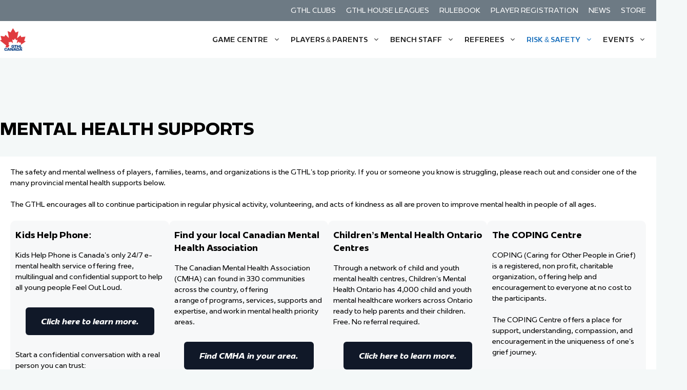

--- FILE ---
content_type: text/html; charset=UTF-8
request_url: https://gthlcanada.com/mental-health-supports/
body_size: 24259
content:
<!DOCTYPE html>
<html dir="ltr" lang="en-US" prefix="og: https://ogp.me/ns#">
<head>
	<meta charset="UTF-8">
	<title>Mental Health Supports - GTHL Canada</title>
<link data-rocket-prefetch href="https://www.googletagmanager.com" rel="dns-prefetch">
<link data-rocket-prefetch href="https://a.omappapi.com" rel="dns-prefetch">
<link data-rocket-prefetch href="https://securepubads.g.doubleclick.net" rel="dns-prefetch">
<link data-rocket-prefetch href="https://5bfea78969af94a28605f52530946f34.safeframe.googlesyndication.com" rel="dns-prefetch"><link rel="preload" data-rocket-preload as="image" href="https://gthlcanada.com/wp-content/uploads/2025/07/ghtl-white-2.webp" fetchpriority="high">
<link rel="preload" href="https://gthlcanada.com/wp-content/uploads/2025/07/MYRIADPRO-REGULAR.ttf" as="font" type="font/woff2" crossorigin><link rel="preload" href="https://gthlcanada.com/wp-content/uploads/2025/07/Redonda-Black.ttf" as="font" type="font/woff2" crossorigin><link rel="preload" href="https://gthlcanada.com/wp-content/uploads/2025/07/Redonda-Black.ttf" as="font" type="font/woff2" crossorigin><link rel="preload" href="https://gthlcanada.com/wp-content/uploads/2025/07/Redonda-ExtraBold.ttf" as="font" type="font/woff2" crossorigin><link rel="preload" href="https://gthlcanada.com/wp-content/uploads/2025/07/Redonda-ExtraBold.ttf" as="font" type="font/woff2" crossorigin><link rel="preload" href="https://gthlcanada.com/wp-content/uploads/2025/07/Redonda-Bold.ttf" as="font" type="font/woff2" crossorigin><link rel="preload" href="https://gthlcanada.com/wp-content/uploads/2025/07/Redonda-Bold.ttf" as="font" type="font/woff2" crossorigin><link rel="preload" href="https://gthlcanada.com/wp-content/uploads/2025/07/Redonda-Medium.ttf" as="font" type="font/woff2" crossorigin><link rel="preload" href="https://gthlcanada.com/wp-content/uploads/2025/07/Redonda-Medium.ttf" as="font" type="font/woff2" crossorigin><link rel="preload" href="https://gthlcanada.com/wp-content/uploads/2025/07/Redonda-Regular.ttf" as="font" type="font/woff2" crossorigin><link rel="preload" href="https://gthlcanada.com/wp-content/uploads/2025/07/Redonda-Regular.ttf" as="font" type="font/woff2" crossorigin><link rel="preload" href="https://gthlcanada.com/wp-content/uploads/2025/07/Redonda-Light.ttf" as="font" type="font/woff2" crossorigin><link rel="preload" href="https://gthlcanada.com/wp-content/uploads/2025/07/Redonda-Light.ttf" as="font" type="font/woff2" crossorigin>
		<!-- All in One SEO Pro 4.9.2 - aioseo.com -->
	<meta name="description" content="The safety and mental wellness of players, families, teams, and organizations is the GTHL’s top priority. If you or someone you know is struggling, please reach out and consider one of the many provincial mental health supports below. The GTHL encourages all to continue participation in regular physical activity, volunteering, and acts of kindness as" />
	<meta name="robots" content="max-image-preview:large" />
	<link rel="canonical" href="https://gthlcanada.com/mental-health-supports/" />
	<meta name="generator" content="All in One SEO Pro (AIOSEO) 4.9.2" />
		<meta property="og:locale" content="en_US" />
		<meta property="og:site_name" content="GTHL Canada - GTHL" />
		<meta property="og:type" content="article" />
		<meta property="og:title" content="Mental Health Supports - GTHL Canada" />
		<meta property="og:description" content="The safety and mental wellness of players, families, teams, and organizations is the GTHL’s top priority. If you or someone you know is struggling, please reach out and consider one of the many provincial mental health supports below. The GTHL encourages all to continue participation in regular physical activity, volunteering, and acts of kindness as" />
		<meta property="og:url" content="https://gthlcanada.com/mental-health-supports/" />
		<meta property="og:image" content="https://gthlcanada.com/wp-content/uploads/2025/05/GTHL_logo.svg_.png" />
		<meta property="og:image:secure_url" content="https://gthlcanada.com/wp-content/uploads/2025/05/GTHL_logo.svg_.png" />
		<meta property="article:published_time" content="2025-08-18T20:36:51+00:00" />
		<meta property="article:modified_time" content="2025-09-12T20:31:57+00:00" />
		<meta name="twitter:card" content="summary_large_image" />
		<meta name="twitter:title" content="Mental Health Supports - GTHL Canada" />
		<meta name="twitter:description" content="The safety and mental wellness of players, families, teams, and organizations is the GTHL’s top priority. If you or someone you know is struggling, please reach out and consider one of the many provincial mental health supports below. The GTHL encourages all to continue participation in regular physical activity, volunteering, and acts of kindness as" />
		<meta name="twitter:image" content="https://gthlcanada.com/wp-content/uploads/2025/05/GTHL_logo.svg_.png" />
		<script type="application/ld+json" class="aioseo-schema">
			{"@context":"https:\/\/schema.org","@graph":[{"@type":"BreadcrumbList","@id":"https:\/\/gthlcanada.com\/mental-health-supports\/#breadcrumblist","itemListElement":[{"@type":"ListItem","@id":"https:\/\/gthlcanada.com#listItem","position":1,"name":"Home","item":"https:\/\/gthlcanada.com","nextItem":{"@type":"ListItem","@id":"https:\/\/gthlcanada.com\/mental-health-supports\/#listItem","name":"Mental Health Supports"}},{"@type":"ListItem","@id":"https:\/\/gthlcanada.com\/mental-health-supports\/#listItem","position":2,"name":"Mental Health Supports","previousItem":{"@type":"ListItem","@id":"https:\/\/gthlcanada.com#listItem","name":"Home"}}]},{"@type":"Organization","@id":"https:\/\/gthlcanada.com\/#organization","name":"GTHL Canada","description":"GTHL","url":"https:\/\/gthlcanada.com\/","logo":{"@type":"ImageObject","url":"https:\/\/gthlcanada.com\/wp-content\/uploads\/2025\/05\/GTHL_logo.svg_.png","@id":"https:\/\/gthlcanada.com\/mental-health-supports\/#organizationLogo","width":1200,"height":1053},"image":{"@id":"https:\/\/gthlcanada.com\/mental-health-supports\/#organizationLogo"}},{"@type":"WebPage","@id":"https:\/\/gthlcanada.com\/mental-health-supports\/#webpage","url":"https:\/\/gthlcanada.com\/mental-health-supports\/","name":"Mental Health Supports - GTHL Canada","description":"The safety and mental wellness of players, families, teams, and organizations is the GTHL\u2019s top priority. If you or someone you know is struggling, please reach out and consider one of the many provincial mental health supports below. The GTHL encourages all to continue participation in regular physical activity, volunteering, and acts of kindness as","inLanguage":"en-US","isPartOf":{"@id":"https:\/\/gthlcanada.com\/#website"},"breadcrumb":{"@id":"https:\/\/gthlcanada.com\/mental-health-supports\/#breadcrumblist"},"datePublished":"2025-08-18T20:36:51+00:00","dateModified":"2025-09-12T20:31:57+00:00"},{"@type":"WebSite","@id":"https:\/\/gthlcanada.com\/#website","url":"https:\/\/gthlcanada.com\/","name":"GTHL Canada","description":"GTHL","inLanguage":"en-US","publisher":{"@id":"https:\/\/gthlcanada.com\/#organization"}}]}
		</script>
		<!-- All in One SEO Pro -->

<meta name="viewport" content="width=device-width, initial-scale=1"><link rel='dns-prefetch' href='//cdn.jsdelivr.net' />
<link rel='dns-prefetch' href='//a.omappapi.com' />

<link rel="alternate" type="application/rss+xml" title="GTHL Canada &raquo; Feed" href="https://gthlcanada.com/feed/" />
<link rel="alternate" type="application/rss+xml" title="GTHL Canada &raquo; Comments Feed" href="https://gthlcanada.com/comments/feed/" />
<link rel="alternate" title="oEmbed (JSON)" type="application/json+oembed" href="https://gthlcanada.com/wp-json/oembed/1.0/embed?url=https%3A%2F%2Fgthlcanada.com%2Fmental-health-supports%2F" />
<link rel="alternate" title="oEmbed (XML)" type="text/xml+oembed" href="https://gthlcanada.com/wp-json/oembed/1.0/embed?url=https%3A%2F%2Fgthlcanada.com%2Fmental-health-supports%2F&#038;format=xml" />
<style id='wp-img-auto-sizes-contain-inline-css'>
img:is([sizes=auto i],[sizes^="auto," i]){contain-intrinsic-size:3000px 1500px}
/*# sourceURL=wp-img-auto-sizes-contain-inline-css */
</style>
<style id='cf-frontend-style-inline-css'>
@font-face {
	font-family: 'Myriad Pro';
	font-style: normal;
	font-weight: 400;
	src: url('https://gthlcanada.com/wp-content/uploads/2025/07/MYRIADPRO-REGULAR.ttf') format('truetype');
}
@font-face {
	font-family: 'redonda';
	font-style: normal;
	font-weight: 900;
	font-display: fallback;
	src: url('https://gthlcanada.com/wp-content/uploads/2025/07/Redonda-Black.ttf') format('truetype');
}
@font-face {
	font-family: 'redonda';
	font-style: italic;
	font-weight: 900;
	font-display: fallback;
	src: url('https://gthlcanada.com/wp-content/uploads/2025/07/Redonda-BlackItalic.ttf') format('truetype');
}
@font-face {
	font-family: 'redonda';
	font-style: normal;
	font-weight: 800;
	font-display: fallback;
	src: url('https://gthlcanada.com/wp-content/uploads/2025/07/Redonda-ExtraBold.ttf') format('truetype');
}
@font-face {
	font-family: 'redonda';
	font-style: italic;
	font-weight: 800;
	font-display: fallback;
	src: url('https://gthlcanada.com/wp-content/uploads/2025/07/Redonda-ExtraBoldItalic.ttf') format('truetype');
}
@font-face {
	font-family: 'redonda';
	font-style: normal;
	font-weight: 700;
	font-display: fallback;
	src: url('https://gthlcanada.com/wp-content/uploads/2025/07/Redonda-Bold.ttf') format('truetype');
}
@font-face {
	font-family: 'redonda';
	font-style: italic;
	font-weight: 700;
	font-display: fallback;
	src: url('https://gthlcanada.com/wp-content/uploads/2025/07/Redonda-BoldItalic.ttf') format('truetype');
}
@font-face {
	font-family: 'redonda';
	font-style: normal;
	font-weight: 500;
	font-display: fallback;
	src: url('https://gthlcanada.com/wp-content/uploads/2025/07/Redonda-Medium.ttf') format('truetype');
}
@font-face {
	font-family: 'redonda';
	font-style: italic;
	font-weight: 500;
	font-display: fallback;
	src: url('https://gthlcanada.com/wp-content/uploads/2025/07/Redonda-MediumItalic.ttf') format('truetype');
}
@font-face {
	font-family: 'redonda';
	font-style: normal;
	font-weight: 400;
	font-display: fallback;
	src: url('https://gthlcanada.com/wp-content/uploads/2025/07/Redonda-Regular.ttf') format('truetype');
}
@font-face {
	font-family: 'redonda';
	font-style: italic;
	font-weight: 400;
	font-display: fallback;
	src: url('https://gthlcanada.com/wp-content/uploads/2025/07/Redonda-Italic.ttf') format('truetype');
}
@font-face {
	font-family: 'redonda';
	font-style: normal;
	font-weight: 300;
	font-display: fallback;
	src: url('https://gthlcanada.com/wp-content/uploads/2025/07/Redonda-Light.ttf') format('truetype');
}
@font-face {
	font-family: 'redonda';
	font-style: italic;
	font-weight: 300;
	font-display: fallback;
	src: url('https://gthlcanada.com/wp-content/uploads/2025/07/Redonda-LightItalic.ttf') format('truetype');
}
/*# sourceURL=cf-frontend-style-inline-css */
</style>
<style id='wp-emoji-styles-inline-css'>

	img.wp-smiley, img.emoji {
		display: inline !important;
		border: none !important;
		box-shadow: none !important;
		height: 1em !important;
		width: 1em !important;
		margin: 0 0.07em !important;
		vertical-align: -0.1em !important;
		background: none !important;
		padding: 0 !important;
	}
/*# sourceURL=wp-emoji-styles-inline-css */
</style>
<style id='wp-block-library-inline-css'>
:root{--wp-block-synced-color:#7a00df;--wp-block-synced-color--rgb:122,0,223;--wp-bound-block-color:var(--wp-block-synced-color);--wp-editor-canvas-background:#ddd;--wp-admin-theme-color:#007cba;--wp-admin-theme-color--rgb:0,124,186;--wp-admin-theme-color-darker-10:#006ba1;--wp-admin-theme-color-darker-10--rgb:0,107,160.5;--wp-admin-theme-color-darker-20:#005a87;--wp-admin-theme-color-darker-20--rgb:0,90,135;--wp-admin-border-width-focus:2px}@media (min-resolution:192dpi){:root{--wp-admin-border-width-focus:1.5px}}.wp-element-button{cursor:pointer}:root .has-very-light-gray-background-color{background-color:#eee}:root .has-very-dark-gray-background-color{background-color:#313131}:root .has-very-light-gray-color{color:#eee}:root .has-very-dark-gray-color{color:#313131}:root .has-vivid-green-cyan-to-vivid-cyan-blue-gradient-background{background:linear-gradient(135deg,#00d084,#0693e3)}:root .has-purple-crush-gradient-background{background:linear-gradient(135deg,#34e2e4,#4721fb 50%,#ab1dfe)}:root .has-hazy-dawn-gradient-background{background:linear-gradient(135deg,#faaca8,#dad0ec)}:root .has-subdued-olive-gradient-background{background:linear-gradient(135deg,#fafae1,#67a671)}:root .has-atomic-cream-gradient-background{background:linear-gradient(135deg,#fdd79a,#004a59)}:root .has-nightshade-gradient-background{background:linear-gradient(135deg,#330968,#31cdcf)}:root .has-midnight-gradient-background{background:linear-gradient(135deg,#020381,#2874fc)}:root{--wp--preset--font-size--normal:16px;--wp--preset--font-size--huge:42px}.has-regular-font-size{font-size:1em}.has-larger-font-size{font-size:2.625em}.has-normal-font-size{font-size:var(--wp--preset--font-size--normal)}.has-huge-font-size{font-size:var(--wp--preset--font-size--huge)}.has-text-align-center{text-align:center}.has-text-align-left{text-align:left}.has-text-align-right{text-align:right}.has-fit-text{white-space:nowrap!important}#end-resizable-editor-section{display:none}.aligncenter{clear:both}.items-justified-left{justify-content:flex-start}.items-justified-center{justify-content:center}.items-justified-right{justify-content:flex-end}.items-justified-space-between{justify-content:space-between}.screen-reader-text{border:0;clip-path:inset(50%);height:1px;margin:-1px;overflow:hidden;padding:0;position:absolute;width:1px;word-wrap:normal!important}.screen-reader-text:focus{background-color:#ddd;clip-path:none;color:#444;display:block;font-size:1em;height:auto;left:5px;line-height:normal;padding:15px 23px 14px;text-decoration:none;top:5px;width:auto;z-index:100000}html :where(.has-border-color){border-style:solid}html :where([style*=border-top-color]){border-top-style:solid}html :where([style*=border-right-color]){border-right-style:solid}html :where([style*=border-bottom-color]){border-bottom-style:solid}html :where([style*=border-left-color]){border-left-style:solid}html :where([style*=border-width]){border-style:solid}html :where([style*=border-top-width]){border-top-style:solid}html :where([style*=border-right-width]){border-right-style:solid}html :where([style*=border-bottom-width]){border-bottom-style:solid}html :where([style*=border-left-width]){border-left-style:solid}html :where(img[class*=wp-image-]){height:auto;max-width:100%}:where(figure){margin:0 0 1em}html :where(.is-position-sticky){--wp-admin--admin-bar--position-offset:var(--wp-admin--admin-bar--height,0px)}@media screen and (max-width:600px){html :where(.is-position-sticky){--wp-admin--admin-bar--position-offset:0px}}

/*# sourceURL=wp-block-library-inline-css */
</style><style id='wp-block-heading-inline-css'>
h1:where(.wp-block-heading).has-background,h2:where(.wp-block-heading).has-background,h3:where(.wp-block-heading).has-background,h4:where(.wp-block-heading).has-background,h5:where(.wp-block-heading).has-background,h6:where(.wp-block-heading).has-background{padding:1.25em 2.375em}h1.has-text-align-left[style*=writing-mode]:where([style*=vertical-lr]),h1.has-text-align-right[style*=writing-mode]:where([style*=vertical-rl]),h2.has-text-align-left[style*=writing-mode]:where([style*=vertical-lr]),h2.has-text-align-right[style*=writing-mode]:where([style*=vertical-rl]),h3.has-text-align-left[style*=writing-mode]:where([style*=vertical-lr]),h3.has-text-align-right[style*=writing-mode]:where([style*=vertical-rl]),h4.has-text-align-left[style*=writing-mode]:where([style*=vertical-lr]),h4.has-text-align-right[style*=writing-mode]:where([style*=vertical-rl]),h5.has-text-align-left[style*=writing-mode]:where([style*=vertical-lr]),h5.has-text-align-right[style*=writing-mode]:where([style*=vertical-rl]),h6.has-text-align-left[style*=writing-mode]:where([style*=vertical-lr]),h6.has-text-align-right[style*=writing-mode]:where([style*=vertical-rl]){rotate:180deg}
/*# sourceURL=https://gthlcanada.com/wp-includes/blocks/heading/style.min.css */
</style>
<style id='wp-block-image-inline-css'>
.wp-block-image>a,.wp-block-image>figure>a{display:inline-block}.wp-block-image img{box-sizing:border-box;height:auto;max-width:100%;vertical-align:bottom}@media not (prefers-reduced-motion){.wp-block-image img.hide{visibility:hidden}.wp-block-image img.show{animation:show-content-image .4s}}.wp-block-image[style*=border-radius] img,.wp-block-image[style*=border-radius]>a{border-radius:inherit}.wp-block-image.has-custom-border img{box-sizing:border-box}.wp-block-image.aligncenter{text-align:center}.wp-block-image.alignfull>a,.wp-block-image.alignwide>a{width:100%}.wp-block-image.alignfull img,.wp-block-image.alignwide img{height:auto;width:100%}.wp-block-image .aligncenter,.wp-block-image .alignleft,.wp-block-image .alignright,.wp-block-image.aligncenter,.wp-block-image.alignleft,.wp-block-image.alignright{display:table}.wp-block-image .aligncenter>figcaption,.wp-block-image .alignleft>figcaption,.wp-block-image .alignright>figcaption,.wp-block-image.aligncenter>figcaption,.wp-block-image.alignleft>figcaption,.wp-block-image.alignright>figcaption{caption-side:bottom;display:table-caption}.wp-block-image .alignleft{float:left;margin:.5em 1em .5em 0}.wp-block-image .alignright{float:right;margin:.5em 0 .5em 1em}.wp-block-image .aligncenter{margin-left:auto;margin-right:auto}.wp-block-image :where(figcaption){margin-bottom:1em;margin-top:.5em}.wp-block-image.is-style-circle-mask img{border-radius:9999px}@supports ((-webkit-mask-image:none) or (mask-image:none)) or (-webkit-mask-image:none){.wp-block-image.is-style-circle-mask img{border-radius:0;-webkit-mask-image:url('data:image/svg+xml;utf8,<svg viewBox="0 0 100 100" xmlns="http://www.w3.org/2000/svg"><circle cx="50" cy="50" r="50"/></svg>');mask-image:url('data:image/svg+xml;utf8,<svg viewBox="0 0 100 100" xmlns="http://www.w3.org/2000/svg"><circle cx="50" cy="50" r="50"/></svg>');mask-mode:alpha;-webkit-mask-position:center;mask-position:center;-webkit-mask-repeat:no-repeat;mask-repeat:no-repeat;-webkit-mask-size:contain;mask-size:contain}}:root :where(.wp-block-image.is-style-rounded img,.wp-block-image .is-style-rounded img){border-radius:9999px}.wp-block-image figure{margin:0}.wp-lightbox-container{display:flex;flex-direction:column;position:relative}.wp-lightbox-container img{cursor:zoom-in}.wp-lightbox-container img:hover+button{opacity:1}.wp-lightbox-container button{align-items:center;backdrop-filter:blur(16px) saturate(180%);background-color:#5a5a5a40;border:none;border-radius:4px;cursor:zoom-in;display:flex;height:20px;justify-content:center;opacity:0;padding:0;position:absolute;right:16px;text-align:center;top:16px;width:20px;z-index:100}@media not (prefers-reduced-motion){.wp-lightbox-container button{transition:opacity .2s ease}}.wp-lightbox-container button:focus-visible{outline:3px auto #5a5a5a40;outline:3px auto -webkit-focus-ring-color;outline-offset:3px}.wp-lightbox-container button:hover{cursor:pointer;opacity:1}.wp-lightbox-container button:focus{opacity:1}.wp-lightbox-container button:focus,.wp-lightbox-container button:hover,.wp-lightbox-container button:not(:hover):not(:active):not(.has-background){background-color:#5a5a5a40;border:none}.wp-lightbox-overlay{box-sizing:border-box;cursor:zoom-out;height:100vh;left:0;overflow:hidden;position:fixed;top:0;visibility:hidden;width:100%;z-index:100000}.wp-lightbox-overlay .close-button{align-items:center;cursor:pointer;display:flex;justify-content:center;min-height:40px;min-width:40px;padding:0;position:absolute;right:calc(env(safe-area-inset-right) + 16px);top:calc(env(safe-area-inset-top) + 16px);z-index:5000000}.wp-lightbox-overlay .close-button:focus,.wp-lightbox-overlay .close-button:hover,.wp-lightbox-overlay .close-button:not(:hover):not(:active):not(.has-background){background:none;border:none}.wp-lightbox-overlay .lightbox-image-container{height:var(--wp--lightbox-container-height);left:50%;overflow:hidden;position:absolute;top:50%;transform:translate(-50%,-50%);transform-origin:top left;width:var(--wp--lightbox-container-width);z-index:9999999999}.wp-lightbox-overlay .wp-block-image{align-items:center;box-sizing:border-box;display:flex;height:100%;justify-content:center;margin:0;position:relative;transform-origin:0 0;width:100%;z-index:3000000}.wp-lightbox-overlay .wp-block-image img{height:var(--wp--lightbox-image-height);min-height:var(--wp--lightbox-image-height);min-width:var(--wp--lightbox-image-width);width:var(--wp--lightbox-image-width)}.wp-lightbox-overlay .wp-block-image figcaption{display:none}.wp-lightbox-overlay button{background:none;border:none}.wp-lightbox-overlay .scrim{background-color:#fff;height:100%;opacity:.9;position:absolute;width:100%;z-index:2000000}.wp-lightbox-overlay.active{visibility:visible}@media not (prefers-reduced-motion){.wp-lightbox-overlay.active{animation:turn-on-visibility .25s both}.wp-lightbox-overlay.active img{animation:turn-on-visibility .35s both}.wp-lightbox-overlay.show-closing-animation:not(.active){animation:turn-off-visibility .35s both}.wp-lightbox-overlay.show-closing-animation:not(.active) img{animation:turn-off-visibility .25s both}.wp-lightbox-overlay.zoom.active{animation:none;opacity:1;visibility:visible}.wp-lightbox-overlay.zoom.active .lightbox-image-container{animation:lightbox-zoom-in .4s}.wp-lightbox-overlay.zoom.active .lightbox-image-container img{animation:none}.wp-lightbox-overlay.zoom.active .scrim{animation:turn-on-visibility .4s forwards}.wp-lightbox-overlay.zoom.show-closing-animation:not(.active){animation:none}.wp-lightbox-overlay.zoom.show-closing-animation:not(.active) .lightbox-image-container{animation:lightbox-zoom-out .4s}.wp-lightbox-overlay.zoom.show-closing-animation:not(.active) .lightbox-image-container img{animation:none}.wp-lightbox-overlay.zoom.show-closing-animation:not(.active) .scrim{animation:turn-off-visibility .4s forwards}}@keyframes show-content-image{0%{visibility:hidden}99%{visibility:hidden}to{visibility:visible}}@keyframes turn-on-visibility{0%{opacity:0}to{opacity:1}}@keyframes turn-off-visibility{0%{opacity:1;visibility:visible}99%{opacity:0;visibility:visible}to{opacity:0;visibility:hidden}}@keyframes lightbox-zoom-in{0%{transform:translate(calc((-100vw + var(--wp--lightbox-scrollbar-width))/2 + var(--wp--lightbox-initial-left-position)),calc(-50vh + var(--wp--lightbox-initial-top-position))) scale(var(--wp--lightbox-scale))}to{transform:translate(-50%,-50%) scale(1)}}@keyframes lightbox-zoom-out{0%{transform:translate(-50%,-50%) scale(1);visibility:visible}99%{visibility:visible}to{transform:translate(calc((-100vw + var(--wp--lightbox-scrollbar-width))/2 + var(--wp--lightbox-initial-left-position)),calc(-50vh + var(--wp--lightbox-initial-top-position))) scale(var(--wp--lightbox-scale));visibility:hidden}}
/*# sourceURL=https://gthlcanada.com/wp-includes/blocks/image/style.min.css */
</style>
<style id='wp-block-list-inline-css'>
ol,ul{box-sizing:border-box}:root :where(.wp-block-list.has-background){padding:1.25em 2.375em}
/*# sourceURL=https://gthlcanada.com/wp-includes/blocks/list/style.min.css */
</style>
<style id='wp-block-columns-inline-css'>
.wp-block-columns{box-sizing:border-box;display:flex;flex-wrap:wrap!important}@media (min-width:782px){.wp-block-columns{flex-wrap:nowrap!important}}.wp-block-columns{align-items:normal!important}.wp-block-columns.are-vertically-aligned-top{align-items:flex-start}.wp-block-columns.are-vertically-aligned-center{align-items:center}.wp-block-columns.are-vertically-aligned-bottom{align-items:flex-end}@media (max-width:781px){.wp-block-columns:not(.is-not-stacked-on-mobile)>.wp-block-column{flex-basis:100%!important}}@media (min-width:782px){.wp-block-columns:not(.is-not-stacked-on-mobile)>.wp-block-column{flex-basis:0;flex-grow:1}.wp-block-columns:not(.is-not-stacked-on-mobile)>.wp-block-column[style*=flex-basis]{flex-grow:0}}.wp-block-columns.is-not-stacked-on-mobile{flex-wrap:nowrap!important}.wp-block-columns.is-not-stacked-on-mobile>.wp-block-column{flex-basis:0;flex-grow:1}.wp-block-columns.is-not-stacked-on-mobile>.wp-block-column[style*=flex-basis]{flex-grow:0}:where(.wp-block-columns){margin-bottom:1.75em}:where(.wp-block-columns.has-background){padding:1.25em 2.375em}.wp-block-column{flex-grow:1;min-width:0;overflow-wrap:break-word;word-break:break-word}.wp-block-column.is-vertically-aligned-top{align-self:flex-start}.wp-block-column.is-vertically-aligned-center{align-self:center}.wp-block-column.is-vertically-aligned-bottom{align-self:flex-end}.wp-block-column.is-vertically-aligned-stretch{align-self:stretch}.wp-block-column.is-vertically-aligned-bottom,.wp-block-column.is-vertically-aligned-center,.wp-block-column.is-vertically-aligned-top{width:100%}
/*# sourceURL=https://gthlcanada.com/wp-includes/blocks/columns/style.min.css */
</style>
<style id='wp-block-group-inline-css'>
.wp-block-group{box-sizing:border-box}:where(.wp-block-group.wp-block-group-is-layout-constrained){position:relative}
/*# sourceURL=https://gthlcanada.com/wp-includes/blocks/group/style.min.css */
</style>
<style id='wp-block-paragraph-inline-css'>
.is-small-text{font-size:.875em}.is-regular-text{font-size:1em}.is-large-text{font-size:2.25em}.is-larger-text{font-size:3em}.has-drop-cap:not(:focus):first-letter{float:left;font-size:8.4em;font-style:normal;font-weight:100;line-height:.68;margin:.05em .1em 0 0;text-transform:uppercase}body.rtl .has-drop-cap:not(:focus):first-letter{float:none;margin-left:.1em}p.has-drop-cap.has-background{overflow:hidden}:root :where(p.has-background){padding:1.25em 2.375em}:where(p.has-text-color:not(.has-link-color)) a{color:inherit}p.has-text-align-left[style*="writing-mode:vertical-lr"],p.has-text-align-right[style*="writing-mode:vertical-rl"]{rotate:180deg}
/*# sourceURL=https://gthlcanada.com/wp-includes/blocks/paragraph/style.min.css */
</style>
<style id='wp-block-social-links-inline-css'>
.wp-block-social-links{background:none;box-sizing:border-box;margin-left:0;padding-left:0;padding-right:0;text-indent:0}.wp-block-social-links .wp-social-link a,.wp-block-social-links .wp-social-link a:hover{border-bottom:0;box-shadow:none;text-decoration:none}.wp-block-social-links .wp-social-link svg{height:1em;width:1em}.wp-block-social-links .wp-social-link span:not(.screen-reader-text){font-size:.65em;margin-left:.5em;margin-right:.5em}.wp-block-social-links.has-small-icon-size{font-size:16px}.wp-block-social-links,.wp-block-social-links.has-normal-icon-size{font-size:24px}.wp-block-social-links.has-large-icon-size{font-size:36px}.wp-block-social-links.has-huge-icon-size{font-size:48px}.wp-block-social-links.aligncenter{display:flex;justify-content:center}.wp-block-social-links.alignright{justify-content:flex-end}.wp-block-social-link{border-radius:9999px;display:block}@media not (prefers-reduced-motion){.wp-block-social-link{transition:transform .1s ease}}.wp-block-social-link{height:auto}.wp-block-social-link a{align-items:center;display:flex;line-height:0}.wp-block-social-link:hover{transform:scale(1.1)}.wp-block-social-links .wp-block-social-link.wp-social-link{display:inline-block;margin:0;padding:0}.wp-block-social-links .wp-block-social-link.wp-social-link .wp-block-social-link-anchor,.wp-block-social-links .wp-block-social-link.wp-social-link .wp-block-social-link-anchor svg,.wp-block-social-links .wp-block-social-link.wp-social-link .wp-block-social-link-anchor:active,.wp-block-social-links .wp-block-social-link.wp-social-link .wp-block-social-link-anchor:hover,.wp-block-social-links .wp-block-social-link.wp-social-link .wp-block-social-link-anchor:visited{color:currentColor;fill:currentColor}:where(.wp-block-social-links:not(.is-style-logos-only)) .wp-social-link{background-color:#f0f0f0;color:#444}:where(.wp-block-social-links:not(.is-style-logos-only)) .wp-social-link-amazon{background-color:#f90;color:#fff}:where(.wp-block-social-links:not(.is-style-logos-only)) .wp-social-link-bandcamp{background-color:#1ea0c3;color:#fff}:where(.wp-block-social-links:not(.is-style-logos-only)) .wp-social-link-behance{background-color:#0757fe;color:#fff}:where(.wp-block-social-links:not(.is-style-logos-only)) .wp-social-link-bluesky{background-color:#0a7aff;color:#fff}:where(.wp-block-social-links:not(.is-style-logos-only)) .wp-social-link-codepen{background-color:#1e1f26;color:#fff}:where(.wp-block-social-links:not(.is-style-logos-only)) .wp-social-link-deviantart{background-color:#02e49b;color:#fff}:where(.wp-block-social-links:not(.is-style-logos-only)) .wp-social-link-discord{background-color:#5865f2;color:#fff}:where(.wp-block-social-links:not(.is-style-logos-only)) .wp-social-link-dribbble{background-color:#e94c89;color:#fff}:where(.wp-block-social-links:not(.is-style-logos-only)) .wp-social-link-dropbox{background-color:#4280ff;color:#fff}:where(.wp-block-social-links:not(.is-style-logos-only)) .wp-social-link-etsy{background-color:#f45800;color:#fff}:where(.wp-block-social-links:not(.is-style-logos-only)) .wp-social-link-facebook{background-color:#0866ff;color:#fff}:where(.wp-block-social-links:not(.is-style-logos-only)) .wp-social-link-fivehundredpx{background-color:#000;color:#fff}:where(.wp-block-social-links:not(.is-style-logos-only)) .wp-social-link-flickr{background-color:#0461dd;color:#fff}:where(.wp-block-social-links:not(.is-style-logos-only)) .wp-social-link-foursquare{background-color:#e65678;color:#fff}:where(.wp-block-social-links:not(.is-style-logos-only)) .wp-social-link-github{background-color:#24292d;color:#fff}:where(.wp-block-social-links:not(.is-style-logos-only)) .wp-social-link-goodreads{background-color:#eceadd;color:#382110}:where(.wp-block-social-links:not(.is-style-logos-only)) .wp-social-link-google{background-color:#ea4434;color:#fff}:where(.wp-block-social-links:not(.is-style-logos-only)) .wp-social-link-gravatar{background-color:#1d4fc4;color:#fff}:where(.wp-block-social-links:not(.is-style-logos-only)) .wp-social-link-instagram{background-color:#f00075;color:#fff}:where(.wp-block-social-links:not(.is-style-logos-only)) .wp-social-link-lastfm{background-color:#e21b24;color:#fff}:where(.wp-block-social-links:not(.is-style-logos-only)) .wp-social-link-linkedin{background-color:#0d66c2;color:#fff}:where(.wp-block-social-links:not(.is-style-logos-only)) .wp-social-link-mastodon{background-color:#3288d4;color:#fff}:where(.wp-block-social-links:not(.is-style-logos-only)) .wp-social-link-medium{background-color:#000;color:#fff}:where(.wp-block-social-links:not(.is-style-logos-only)) .wp-social-link-meetup{background-color:#f6405f;color:#fff}:where(.wp-block-social-links:not(.is-style-logos-only)) .wp-social-link-patreon{background-color:#000;color:#fff}:where(.wp-block-social-links:not(.is-style-logos-only)) .wp-social-link-pinterest{background-color:#e60122;color:#fff}:where(.wp-block-social-links:not(.is-style-logos-only)) .wp-social-link-pocket{background-color:#ef4155;color:#fff}:where(.wp-block-social-links:not(.is-style-logos-only)) .wp-social-link-reddit{background-color:#ff4500;color:#fff}:where(.wp-block-social-links:not(.is-style-logos-only)) .wp-social-link-skype{background-color:#0478d7;color:#fff}:where(.wp-block-social-links:not(.is-style-logos-only)) .wp-social-link-snapchat{background-color:#fefc00;color:#fff;stroke:#000}:where(.wp-block-social-links:not(.is-style-logos-only)) .wp-social-link-soundcloud{background-color:#ff5600;color:#fff}:where(.wp-block-social-links:not(.is-style-logos-only)) .wp-social-link-spotify{background-color:#1bd760;color:#fff}:where(.wp-block-social-links:not(.is-style-logos-only)) .wp-social-link-telegram{background-color:#2aabee;color:#fff}:where(.wp-block-social-links:not(.is-style-logos-only)) .wp-social-link-threads{background-color:#000;color:#fff}:where(.wp-block-social-links:not(.is-style-logos-only)) .wp-social-link-tiktok{background-color:#000;color:#fff}:where(.wp-block-social-links:not(.is-style-logos-only)) .wp-social-link-tumblr{background-color:#011835;color:#fff}:where(.wp-block-social-links:not(.is-style-logos-only)) .wp-social-link-twitch{background-color:#6440a4;color:#fff}:where(.wp-block-social-links:not(.is-style-logos-only)) .wp-social-link-twitter{background-color:#1da1f2;color:#fff}:where(.wp-block-social-links:not(.is-style-logos-only)) .wp-social-link-vimeo{background-color:#1eb7ea;color:#fff}:where(.wp-block-social-links:not(.is-style-logos-only)) .wp-social-link-vk{background-color:#4680c2;color:#fff}:where(.wp-block-social-links:not(.is-style-logos-only)) .wp-social-link-wordpress{background-color:#3499cd;color:#fff}:where(.wp-block-social-links:not(.is-style-logos-only)) .wp-social-link-whatsapp{background-color:#25d366;color:#fff}:where(.wp-block-social-links:not(.is-style-logos-only)) .wp-social-link-x{background-color:#000;color:#fff}:where(.wp-block-social-links:not(.is-style-logos-only)) .wp-social-link-yelp{background-color:#d32422;color:#fff}:where(.wp-block-social-links:not(.is-style-logos-only)) .wp-social-link-youtube{background-color:red;color:#fff}:where(.wp-block-social-links.is-style-logos-only) .wp-social-link{background:none}:where(.wp-block-social-links.is-style-logos-only) .wp-social-link svg{height:1.25em;width:1.25em}:where(.wp-block-social-links.is-style-logos-only) .wp-social-link-amazon{color:#f90}:where(.wp-block-social-links.is-style-logos-only) .wp-social-link-bandcamp{color:#1ea0c3}:where(.wp-block-social-links.is-style-logos-only) .wp-social-link-behance{color:#0757fe}:where(.wp-block-social-links.is-style-logos-only) .wp-social-link-bluesky{color:#0a7aff}:where(.wp-block-social-links.is-style-logos-only) .wp-social-link-codepen{color:#1e1f26}:where(.wp-block-social-links.is-style-logos-only) .wp-social-link-deviantart{color:#02e49b}:where(.wp-block-social-links.is-style-logos-only) .wp-social-link-discord{color:#5865f2}:where(.wp-block-social-links.is-style-logos-only) .wp-social-link-dribbble{color:#e94c89}:where(.wp-block-social-links.is-style-logos-only) .wp-social-link-dropbox{color:#4280ff}:where(.wp-block-social-links.is-style-logos-only) .wp-social-link-etsy{color:#f45800}:where(.wp-block-social-links.is-style-logos-only) .wp-social-link-facebook{color:#0866ff}:where(.wp-block-social-links.is-style-logos-only) .wp-social-link-fivehundredpx{color:#000}:where(.wp-block-social-links.is-style-logos-only) .wp-social-link-flickr{color:#0461dd}:where(.wp-block-social-links.is-style-logos-only) .wp-social-link-foursquare{color:#e65678}:where(.wp-block-social-links.is-style-logos-only) .wp-social-link-github{color:#24292d}:where(.wp-block-social-links.is-style-logos-only) .wp-social-link-goodreads{color:#382110}:where(.wp-block-social-links.is-style-logos-only) .wp-social-link-google{color:#ea4434}:where(.wp-block-social-links.is-style-logos-only) .wp-social-link-gravatar{color:#1d4fc4}:where(.wp-block-social-links.is-style-logos-only) .wp-social-link-instagram{color:#f00075}:where(.wp-block-social-links.is-style-logos-only) .wp-social-link-lastfm{color:#e21b24}:where(.wp-block-social-links.is-style-logos-only) .wp-social-link-linkedin{color:#0d66c2}:where(.wp-block-social-links.is-style-logos-only) .wp-social-link-mastodon{color:#3288d4}:where(.wp-block-social-links.is-style-logos-only) .wp-social-link-medium{color:#000}:where(.wp-block-social-links.is-style-logos-only) .wp-social-link-meetup{color:#f6405f}:where(.wp-block-social-links.is-style-logos-only) .wp-social-link-patreon{color:#000}:where(.wp-block-social-links.is-style-logos-only) .wp-social-link-pinterest{color:#e60122}:where(.wp-block-social-links.is-style-logos-only) .wp-social-link-pocket{color:#ef4155}:where(.wp-block-social-links.is-style-logos-only) .wp-social-link-reddit{color:#ff4500}:where(.wp-block-social-links.is-style-logos-only) .wp-social-link-skype{color:#0478d7}:where(.wp-block-social-links.is-style-logos-only) .wp-social-link-snapchat{color:#fff;stroke:#000}:where(.wp-block-social-links.is-style-logos-only) .wp-social-link-soundcloud{color:#ff5600}:where(.wp-block-social-links.is-style-logos-only) .wp-social-link-spotify{color:#1bd760}:where(.wp-block-social-links.is-style-logos-only) .wp-social-link-telegram{color:#2aabee}:where(.wp-block-social-links.is-style-logos-only) .wp-social-link-threads{color:#000}:where(.wp-block-social-links.is-style-logos-only) .wp-social-link-tiktok{color:#000}:where(.wp-block-social-links.is-style-logos-only) .wp-social-link-tumblr{color:#011835}:where(.wp-block-social-links.is-style-logos-only) .wp-social-link-twitch{color:#6440a4}:where(.wp-block-social-links.is-style-logos-only) .wp-social-link-twitter{color:#1da1f2}:where(.wp-block-social-links.is-style-logos-only) .wp-social-link-vimeo{color:#1eb7ea}:where(.wp-block-social-links.is-style-logos-only) .wp-social-link-vk{color:#4680c2}:where(.wp-block-social-links.is-style-logos-only) .wp-social-link-whatsapp{color:#25d366}:where(.wp-block-social-links.is-style-logos-only) .wp-social-link-wordpress{color:#3499cd}:where(.wp-block-social-links.is-style-logos-only) .wp-social-link-x{color:#000}:where(.wp-block-social-links.is-style-logos-only) .wp-social-link-yelp{color:#d32422}:where(.wp-block-social-links.is-style-logos-only) .wp-social-link-youtube{color:red}.wp-block-social-links.is-style-pill-shape .wp-social-link{width:auto}:root :where(.wp-block-social-links .wp-social-link a){padding:.25em}:root :where(.wp-block-social-links.is-style-logos-only .wp-social-link a){padding:0}:root :where(.wp-block-social-links.is-style-pill-shape .wp-social-link a){padding-left:.6666666667em;padding-right:.6666666667em}.wp-block-social-links:not(.has-icon-color):not(.has-icon-background-color) .wp-social-link-snapchat .wp-block-social-link-label{color:#000}
/*# sourceURL=https://gthlcanada.com/wp-includes/blocks/social-links/style.min.css */
</style>
<style id='global-styles-inline-css'>
:root{--wp--preset--aspect-ratio--square: 1;--wp--preset--aspect-ratio--4-3: 4/3;--wp--preset--aspect-ratio--3-4: 3/4;--wp--preset--aspect-ratio--3-2: 3/2;--wp--preset--aspect-ratio--2-3: 2/3;--wp--preset--aspect-ratio--16-9: 16/9;--wp--preset--aspect-ratio--9-16: 9/16;--wp--preset--color--black: #000000;--wp--preset--color--cyan-bluish-gray: #abb8c3;--wp--preset--color--white: #ffffff;--wp--preset--color--pale-pink: #f78da7;--wp--preset--color--vivid-red: #cf2e2e;--wp--preset--color--luminous-vivid-orange: #ff6900;--wp--preset--color--luminous-vivid-amber: #fcb900;--wp--preset--color--light-green-cyan: #7bdcb5;--wp--preset--color--vivid-green-cyan: #00d084;--wp--preset--color--pale-cyan-blue: #8ed1fc;--wp--preset--color--vivid-cyan-blue: #0693e3;--wp--preset--color--vivid-purple: #9b51e0;--wp--preset--color--contrast: var(--contrast);--wp--preset--color--contrast-2: var(--contrast-2);--wp--preset--color--contrast-3: var(--contrast-3);--wp--preset--color--base: var(--base);--wp--preset--color--base-2: var(--base-2);--wp--preset--color--base-3: var(--base-3);--wp--preset--color--accent: var(--accent);--wp--preset--gradient--vivid-cyan-blue-to-vivid-purple: linear-gradient(135deg,rgb(6,147,227) 0%,rgb(155,81,224) 100%);--wp--preset--gradient--light-green-cyan-to-vivid-green-cyan: linear-gradient(135deg,rgb(122,220,180) 0%,rgb(0,208,130) 100%);--wp--preset--gradient--luminous-vivid-amber-to-luminous-vivid-orange: linear-gradient(135deg,rgb(252,185,0) 0%,rgb(255,105,0) 100%);--wp--preset--gradient--luminous-vivid-orange-to-vivid-red: linear-gradient(135deg,rgb(255,105,0) 0%,rgb(207,46,46) 100%);--wp--preset--gradient--very-light-gray-to-cyan-bluish-gray: linear-gradient(135deg,rgb(238,238,238) 0%,rgb(169,184,195) 100%);--wp--preset--gradient--cool-to-warm-spectrum: linear-gradient(135deg,rgb(74,234,220) 0%,rgb(151,120,209) 20%,rgb(207,42,186) 40%,rgb(238,44,130) 60%,rgb(251,105,98) 80%,rgb(254,248,76) 100%);--wp--preset--gradient--blush-light-purple: linear-gradient(135deg,rgb(255,206,236) 0%,rgb(152,150,240) 100%);--wp--preset--gradient--blush-bordeaux: linear-gradient(135deg,rgb(254,205,165) 0%,rgb(254,45,45) 50%,rgb(107,0,62) 100%);--wp--preset--gradient--luminous-dusk: linear-gradient(135deg,rgb(255,203,112) 0%,rgb(199,81,192) 50%,rgb(65,88,208) 100%);--wp--preset--gradient--pale-ocean: linear-gradient(135deg,rgb(255,245,203) 0%,rgb(182,227,212) 50%,rgb(51,167,181) 100%);--wp--preset--gradient--electric-grass: linear-gradient(135deg,rgb(202,248,128) 0%,rgb(113,206,126) 100%);--wp--preset--gradient--midnight: linear-gradient(135deg,rgb(2,3,129) 0%,rgb(40,116,252) 100%);--wp--preset--font-size--small: 13px;--wp--preset--font-size--medium: 20px;--wp--preset--font-size--large: 36px;--wp--preset--font-size--x-large: 42px;--wp--preset--spacing--20: 0.44rem;--wp--preset--spacing--30: 0.67rem;--wp--preset--spacing--40: 1rem;--wp--preset--spacing--50: 1.5rem;--wp--preset--spacing--60: 2.25rem;--wp--preset--spacing--70: 3.38rem;--wp--preset--spacing--80: 5.06rem;--wp--preset--shadow--natural: 6px 6px 9px rgba(0, 0, 0, 0.2);--wp--preset--shadow--deep: 12px 12px 50px rgba(0, 0, 0, 0.4);--wp--preset--shadow--sharp: 6px 6px 0px rgba(0, 0, 0, 0.2);--wp--preset--shadow--outlined: 6px 6px 0px -3px rgb(255, 255, 255), 6px 6px rgb(0, 0, 0);--wp--preset--shadow--crisp: 6px 6px 0px rgb(0, 0, 0);}:where(.is-layout-flex){gap: 0.5em;}:where(.is-layout-grid){gap: 0.5em;}body .is-layout-flex{display: flex;}.is-layout-flex{flex-wrap: wrap;align-items: center;}.is-layout-flex > :is(*, div){margin: 0;}body .is-layout-grid{display: grid;}.is-layout-grid > :is(*, div){margin: 0;}:where(.wp-block-columns.is-layout-flex){gap: 2em;}:where(.wp-block-columns.is-layout-grid){gap: 2em;}:where(.wp-block-post-template.is-layout-flex){gap: 1.25em;}:where(.wp-block-post-template.is-layout-grid){gap: 1.25em;}.has-black-color{color: var(--wp--preset--color--black) !important;}.has-cyan-bluish-gray-color{color: var(--wp--preset--color--cyan-bluish-gray) !important;}.has-white-color{color: var(--wp--preset--color--white) !important;}.has-pale-pink-color{color: var(--wp--preset--color--pale-pink) !important;}.has-vivid-red-color{color: var(--wp--preset--color--vivid-red) !important;}.has-luminous-vivid-orange-color{color: var(--wp--preset--color--luminous-vivid-orange) !important;}.has-luminous-vivid-amber-color{color: var(--wp--preset--color--luminous-vivid-amber) !important;}.has-light-green-cyan-color{color: var(--wp--preset--color--light-green-cyan) !important;}.has-vivid-green-cyan-color{color: var(--wp--preset--color--vivid-green-cyan) !important;}.has-pale-cyan-blue-color{color: var(--wp--preset--color--pale-cyan-blue) !important;}.has-vivid-cyan-blue-color{color: var(--wp--preset--color--vivid-cyan-blue) !important;}.has-vivid-purple-color{color: var(--wp--preset--color--vivid-purple) !important;}.has-black-background-color{background-color: var(--wp--preset--color--black) !important;}.has-cyan-bluish-gray-background-color{background-color: var(--wp--preset--color--cyan-bluish-gray) !important;}.has-white-background-color{background-color: var(--wp--preset--color--white) !important;}.has-pale-pink-background-color{background-color: var(--wp--preset--color--pale-pink) !important;}.has-vivid-red-background-color{background-color: var(--wp--preset--color--vivid-red) !important;}.has-luminous-vivid-orange-background-color{background-color: var(--wp--preset--color--luminous-vivid-orange) !important;}.has-luminous-vivid-amber-background-color{background-color: var(--wp--preset--color--luminous-vivid-amber) !important;}.has-light-green-cyan-background-color{background-color: var(--wp--preset--color--light-green-cyan) !important;}.has-vivid-green-cyan-background-color{background-color: var(--wp--preset--color--vivid-green-cyan) !important;}.has-pale-cyan-blue-background-color{background-color: var(--wp--preset--color--pale-cyan-blue) !important;}.has-vivid-cyan-blue-background-color{background-color: var(--wp--preset--color--vivid-cyan-blue) !important;}.has-vivid-purple-background-color{background-color: var(--wp--preset--color--vivid-purple) !important;}.has-black-border-color{border-color: var(--wp--preset--color--black) !important;}.has-cyan-bluish-gray-border-color{border-color: var(--wp--preset--color--cyan-bluish-gray) !important;}.has-white-border-color{border-color: var(--wp--preset--color--white) !important;}.has-pale-pink-border-color{border-color: var(--wp--preset--color--pale-pink) !important;}.has-vivid-red-border-color{border-color: var(--wp--preset--color--vivid-red) !important;}.has-luminous-vivid-orange-border-color{border-color: var(--wp--preset--color--luminous-vivid-orange) !important;}.has-luminous-vivid-amber-border-color{border-color: var(--wp--preset--color--luminous-vivid-amber) !important;}.has-light-green-cyan-border-color{border-color: var(--wp--preset--color--light-green-cyan) !important;}.has-vivid-green-cyan-border-color{border-color: var(--wp--preset--color--vivid-green-cyan) !important;}.has-pale-cyan-blue-border-color{border-color: var(--wp--preset--color--pale-cyan-blue) !important;}.has-vivid-cyan-blue-border-color{border-color: var(--wp--preset--color--vivid-cyan-blue) !important;}.has-vivid-purple-border-color{border-color: var(--wp--preset--color--vivid-purple) !important;}.has-vivid-cyan-blue-to-vivid-purple-gradient-background{background: var(--wp--preset--gradient--vivid-cyan-blue-to-vivid-purple) !important;}.has-light-green-cyan-to-vivid-green-cyan-gradient-background{background: var(--wp--preset--gradient--light-green-cyan-to-vivid-green-cyan) !important;}.has-luminous-vivid-amber-to-luminous-vivid-orange-gradient-background{background: var(--wp--preset--gradient--luminous-vivid-amber-to-luminous-vivid-orange) !important;}.has-luminous-vivid-orange-to-vivid-red-gradient-background{background: var(--wp--preset--gradient--luminous-vivid-orange-to-vivid-red) !important;}.has-very-light-gray-to-cyan-bluish-gray-gradient-background{background: var(--wp--preset--gradient--very-light-gray-to-cyan-bluish-gray) !important;}.has-cool-to-warm-spectrum-gradient-background{background: var(--wp--preset--gradient--cool-to-warm-spectrum) !important;}.has-blush-light-purple-gradient-background{background: var(--wp--preset--gradient--blush-light-purple) !important;}.has-blush-bordeaux-gradient-background{background: var(--wp--preset--gradient--blush-bordeaux) !important;}.has-luminous-dusk-gradient-background{background: var(--wp--preset--gradient--luminous-dusk) !important;}.has-pale-ocean-gradient-background{background: var(--wp--preset--gradient--pale-ocean) !important;}.has-electric-grass-gradient-background{background: var(--wp--preset--gradient--electric-grass) !important;}.has-midnight-gradient-background{background: var(--wp--preset--gradient--midnight) !important;}.has-small-font-size{font-size: var(--wp--preset--font-size--small) !important;}.has-medium-font-size{font-size: var(--wp--preset--font-size--medium) !important;}.has-large-font-size{font-size: var(--wp--preset--font-size--large) !important;}.has-x-large-font-size{font-size: var(--wp--preset--font-size--x-large) !important;}
:where(.wp-block-columns.is-layout-flex){gap: 2em;}:where(.wp-block-columns.is-layout-grid){gap: 2em;}
/*# sourceURL=global-styles-inline-css */
</style>
<style id='core-block-supports-inline-css'>
.wp-container-core-group-is-layout-bacfd918{grid-template-columns:repeat(auto-fill, minmax(min(18rem, 100%), 1fr));container-type:inline-size;}.wp-container-core-columns-is-layout-9d6595d7{flex-wrap:nowrap;}.wp-container-core-social-links-is-layout-765c4724{justify-content:flex-end;}
/*# sourceURL=core-block-supports-inline-css */
</style>

<style id='classic-theme-styles-inline-css'>
/*! This file is auto-generated */
.wp-block-button__link{color:#fff;background-color:#32373c;border-radius:9999px;box-shadow:none;text-decoration:none;padding:calc(.667em + 2px) calc(1.333em + 2px);font-size:1.125em}.wp-block-file__button{background:#32373c;color:#fff;text-decoration:none}
/*# sourceURL=/wp-includes/css/classic-themes.min.css */
</style>
<link rel='stylesheet' id='essential-blocks-frontend-style-css' href='https://gthlcanada.com/wp-content/uploads/eb-style/frontend/frontend-14040.min.css?ver=1757952941' media='all' />
<link rel='stylesheet' id='eb-block-style-14040-css' href='https://gthlcanada.com/wp-content/uploads/eb-style/eb-style-14040.min.css?ver=81ce962c65' media='all' />
<link data-minify="1" rel='stylesheet' id='slick-css-css' href='https://gthlcanada.com/wp-content/cache/min/1/npm/slick-carousel@1.8.1/slick/slick.css?ver=1765232680' media='all' />
<link data-minify="1" rel='stylesheet' id='slick-theme-css-css' href='https://gthlcanada.com/wp-content/cache/min/1/npm/slick-carousel@1.8.1/slick/slick-theme.css?ver=1765232680' media='all' />
<link rel='stylesheet' id='generate-widget-areas-css' href='https://gthlcanada.com/wp-content/themes/generatepress/assets/css/components/widget-areas.min.css?ver=3.6.1' media='all' />
<link rel='stylesheet' id='generate-style-css' href='https://gthlcanada.com/wp-content/themes/generatepress/assets/css/main.min.css?ver=3.6.1' media='all' />
<style id='generate-style-inline-css'>
body{background-color:#F4F8F8;color:#000000;}a{color:var(--accent);}a{text-decoration:underline;}.entry-title a, .site-branding a, a.button, .wp-block-button__link, .main-navigation a{text-decoration:none;}a:hover, a:focus, a:active{color:var(--contrast);}.grid-container{max-width:1280px;}.wp-block-group__inner-container{max-width:1280px;margin-left:auto;margin-right:auto;}.site-header .header-image{width:50px;}:root{--contrast:#222222;--contrast-2:#575760;--contrast-3:#b2b2be;--base:#f0f0f0;--base-2:#f7f8f9;--base-3:#ffffff;--accent:#1e73be;}:root .has-contrast-color{color:var(--contrast);}:root .has-contrast-background-color{background-color:var(--contrast);}:root .has-contrast-2-color{color:var(--contrast-2);}:root .has-contrast-2-background-color{background-color:var(--contrast-2);}:root .has-contrast-3-color{color:var(--contrast-3);}:root .has-contrast-3-background-color{background-color:var(--contrast-3);}:root .has-base-color{color:var(--base);}:root .has-base-background-color{background-color:var(--base);}:root .has-base-2-color{color:var(--base-2);}:root .has-base-2-background-color{background-color:var(--base-2);}:root .has-base-3-color{color:var(--base-3);}:root .has-base-3-background-color{background-color:var(--base-3);}:root .has-accent-color{color:var(--accent);}:root .has-accent-background-color{background-color:var(--accent);}.main-navigation a, .main-navigation .menu-toggle, .main-navigation .menu-bar-items{font-family:inherit;font-weight:500;text-transform:uppercase;text-decoration:none;font-size:14px;}.widget-title{font-family:inherit;font-weight:600;text-transform:uppercase;font-style:italic;text-decoration:none;font-size:16px;margin-bottom:0px;}.top-bar{font-family:inherit;font-weight:400;text-transform:uppercase;font-style:normal;font-size:14px;}.footer-widgets a{font-family:inherit;font-weight:400;font-size:14px;}.top-bar{background-color:#6d7a84;color:#ffffff;}.top-bar a{color:#ffffff;}.top-bar a:hover{color:#1e73be;}.site-header{background-color:var(--base-3);}.main-title a,.main-title a:hover{color:var(--contrast);}.site-description{color:var(--contrast-2);}.mobile-menu-control-wrapper .menu-toggle,.mobile-menu-control-wrapper .menu-toggle:hover,.mobile-menu-control-wrapper .menu-toggle:focus,.has-inline-mobile-toggle #site-navigation.toggled{background-color:rgba(0, 0, 0, 0.02);}.main-navigation,.main-navigation ul ul{background-color:var(--base-3);}.main-navigation .main-nav ul li a, .main-navigation .menu-toggle, .main-navigation .menu-bar-items{color:var(--contrast);}.main-navigation .main-nav ul li:not([class*="current-menu-"]):hover > a, .main-navigation .main-nav ul li:not([class*="current-menu-"]):focus > a, .main-navigation .main-nav ul li.sfHover:not([class*="current-menu-"]) > a, .main-navigation .menu-bar-item:hover > a, .main-navigation .menu-bar-item.sfHover > a{color:var(--accent);}button.menu-toggle:hover,button.menu-toggle:focus{color:var(--contrast);}.main-navigation .main-nav ul li[class*="current-menu-"] > a{color:var(--accent);}.navigation-search input[type="search"],.navigation-search input[type="search"]:active, .navigation-search input[type="search"]:focus, .main-navigation .main-nav ul li.search-item.active > a, .main-navigation .menu-bar-items .search-item.active > a{color:var(--accent);}.main-navigation ul ul{background-color:var(--base);}.separate-containers .inside-article, .separate-containers .comments-area, .separate-containers .page-header, .one-container .container, .separate-containers .paging-navigation, .inside-page-header{background-color:#F4F8F8;}.entry-title a{color:var(--contrast);}.entry-title a:hover{color:var(--contrast-2);}.entry-meta{color:var(--contrast-2);}.sidebar .widget{background-color:var(--base-3);}.footer-widgets{color:var(--base-3);background-color:#1c1313;}.footer-widgets a{color:var(--base);}.footer-widgets a:hover{color:var(--base-3);}.footer-widgets .widget-title{color:var(--base-3);}.site-info{color:var(--base-3);background-color:#1c1313;}.site-info a{color:var(--base);}.site-info a:hover{color:var(--base-3);}.footer-bar .widget_nav_menu .current-menu-item a{color:var(--base-3);}input[type="text"],input[type="email"],input[type="url"],input[type="password"],input[type="search"],input[type="tel"],input[type="number"],textarea,select{color:var(--contrast);background-color:var(--base-2);border-color:var(--base);}input[type="text"]:focus,input[type="email"]:focus,input[type="url"]:focus,input[type="password"]:focus,input[type="search"]:focus,input[type="tel"]:focus,input[type="number"]:focus,textarea:focus,select:focus{color:var(--contrast);background-color:var(--base-2);border-color:var(--contrast-3);}button,html input[type="button"],input[type="reset"],input[type="submit"],a.button,a.wp-block-button__link:not(.has-background){color:#ffffff;background-color:#55555e;}button:hover,html input[type="button"]:hover,input[type="reset"]:hover,input[type="submit"]:hover,a.button:hover,button:focus,html input[type="button"]:focus,input[type="reset"]:focus,input[type="submit"]:focus,a.button:focus,a.wp-block-button__link:not(.has-background):active,a.wp-block-button__link:not(.has-background):focus,a.wp-block-button__link:not(.has-background):hover{color:#ffffff;background-color:#3f4047;}a.generate-back-to-top{background-color:rgba( 0,0,0,0.4 );color:#ffffff;}a.generate-back-to-top:hover,a.generate-back-to-top:focus{background-color:rgba( 0,0,0,0.6 );color:#ffffff;}:root{--gp-search-modal-bg-color:var(--base-3);--gp-search-modal-text-color:var(--contrast);--gp-search-modal-overlay-bg-color:rgba(0,0,0,0.2);}@media (max-width:768px){.main-navigation .menu-bar-item:hover > a, .main-navigation .menu-bar-item.sfHover > a{background:none;color:var(--contrast);}}.nav-below-header .main-navigation .inside-navigation.grid-container, .nav-above-header .main-navigation .inside-navigation.grid-container{padding:0px 20px 0px 20px;}.site-main .wp-block-group__inner-container{padding:40px;}.separate-containers .paging-navigation{padding-top:20px;padding-bottom:20px;}.entry-content .alignwide, body:not(.no-sidebar) .entry-content .alignfull{margin-left:-40px;width:calc(100% + 80px);max-width:calc(100% + 80px);}.rtl .menu-item-has-children .dropdown-menu-toggle{padding-left:20px;}.rtl .main-navigation .main-nav ul li.menu-item-has-children > a{padding-right:20px;}@media (max-width:768px){.separate-containers .inside-article, .separate-containers .comments-area, .separate-containers .page-header, .separate-containers .paging-navigation, .one-container .site-content, .inside-page-header{padding:30px;}.site-main .wp-block-group__inner-container{padding:30px;}.inside-top-bar{padding-right:30px;padding-left:30px;}.inside-header{padding-right:30px;padding-left:30px;}.widget-area .widget{padding-top:30px;padding-right:30px;padding-bottom:30px;padding-left:30px;}.footer-widgets-container{padding-top:30px;padding-right:30px;padding-bottom:30px;padding-left:30px;}.inside-site-info{padding-right:30px;padding-left:30px;}.entry-content .alignwide, body:not(.no-sidebar) .entry-content .alignfull{margin-left:-30px;width:calc(100% + 60px);max-width:calc(100% + 60px);}.one-container .site-main .paging-navigation{margin-bottom:20px;}}/* End cached CSS */.is-right-sidebar{width:30%;}.is-left-sidebar{width:30%;}.site-content .content-area{width:100%;}@media (max-width:768px){.main-navigation .menu-toggle,.sidebar-nav-mobile:not(#sticky-placeholder){display:block;}.main-navigation ul,.gen-sidebar-nav,.main-navigation:not(.slideout-navigation):not(.toggled) .main-nav > ul,.has-inline-mobile-toggle #site-navigation .inside-navigation > *:not(.navigation-search):not(.main-nav){display:none;}.nav-align-right .inside-navigation,.nav-align-center .inside-navigation{justify-content:space-between;}.has-inline-mobile-toggle .mobile-menu-control-wrapper{display:flex;flex-wrap:wrap;}.has-inline-mobile-toggle .inside-header{flex-direction:row;text-align:left;flex-wrap:wrap;}.has-inline-mobile-toggle .header-widget,.has-inline-mobile-toggle #site-navigation{flex-basis:100%;}.nav-float-left .has-inline-mobile-toggle #site-navigation{order:10;}}
/*# sourceURL=generate-style-inline-css */
</style>
<link data-minify="1" rel='stylesheet' id='generate-child-css' href='https://gthlcanada.com/wp-content/cache/min/1/wp-content/themes/generatepress-child/style.css?ver=1765232680' media='all' />
<link data-minify="1" rel='stylesheet' id='dashicons-css' href='https://gthlcanada.com/wp-content/cache/min/1/wp-includes/css/dashicons.min.css?ver=1765232680' media='all' />
<link data-minify="1" rel='stylesheet' id='generateblocks-css' href='https://gthlcanada.com/wp-content/cache/min/1/wp-content/uploads/generateblocks/style-14040.css?ver=1765235094' media='all' />
<script data-minify="1" src="https://gthlcanada.com/wp-content/cache/min/1/wp-content/plugins/stop-user-enumeration/frontend/js/frontend.js?ver=1765232680" id="stop-user-enumeration-js" defer data-wp-strategy="defer"></script>
<script src="https://gthlcanada.com/wp-includes/js/jquery/jquery.min.js?ver=3.7.1" id="jquery-core-js" data-rocket-defer defer></script>
<script src="https://gthlcanada.com/wp-includes/js/jquery/jquery-migrate.min.js?ver=3.4.1" id="jquery-migrate-js" data-rocket-defer defer></script>
<link rel="https://api.w.org/" href="https://gthlcanada.com/wp-json/" /><link rel="alternate" title="JSON" type="application/json" href="https://gthlcanada.com/wp-json/wp/v2/pages/14040" /><link rel="EditURI" type="application/rsd+xml" title="RSD" href="https://gthlcanada.com/xmlrpc.php?rsd" />
<link rel='shortlink' href='https://gthlcanada.com/?p=14040' />
<style id="essential-blocks-global-styles">
            :root {
                --eb-global-primary-color: #101828;
--eb-global-secondary-color: #475467;
--eb-global-tertiary-color: #98A2B3;
--eb-global-text-color: #475467;
--eb-global-heading-color: #1D2939;
--eb-global-link-color: #444CE7;
--eb-global-background-color: #F9FAFB;
--eb-global-button-text-color: #FFFFFF;
--eb-global-button-background-color: #101828;
--eb-gradient-primary-color: linear-gradient(90deg, hsla(259, 84%, 78%, 1) 0%, hsla(206, 67%, 75%, 1) 100%);
--eb-gradient-secondary-color: linear-gradient(90deg, hsla(18, 76%, 85%, 1) 0%, hsla(203, 69%, 84%, 1) 100%);
--eb-gradient-tertiary-color: linear-gradient(90deg, hsla(248, 21%, 15%, 1) 0%, hsla(250, 14%, 61%, 1) 100%);
--eb-gradient-background-color: linear-gradient(90deg, rgb(250, 250, 250) 0%, rgb(233, 233, 233) 49%, rgb(244, 243, 243) 100%);

                --eb-tablet-breakpoint: 1024px;
--eb-mobile-breakpoint: 767px;

            }
            
            
        </style><!-- HFCM by 99 Robots - Snippet # 1: Google Analytics -->
<!-- Google tag (gtag.js) -->
<script async src="https://www.googletagmanager.com/gtag/js?id=G-Q2PCJC1JGC"></script>
<script>
  window.dataLayer = window.dataLayer || [];
  function gtag(){dataLayer.push(arguments);}
  gtag('js', new Date());
  gtag('config', 'G-Q2PCJC1JGC');
</script>

<!-- Google tag (gtag.js) -->
<script async src="https://www.googletagmanager.com/gtag/js?id=G-BCML7BK908"></script>
<script>
  window.dataLayer = window.dataLayer || [];
  function gtag(){dataLayer.push(arguments);}
  gtag('js', new Date());

  gtag('config', 'G-BCML7BK908');
</script>


<!-- /end HFCM by 99 Robots -->
<!-- HFCM by 99 Robots - Snippet # 2: Google Ads -->
<script data-minify="1" async src="https://gthlcanada.com/wp-content/cache/min/1/tag/js/gpt.js?ver=1765232681" crossorigin="anonymous"></script>
<script>
  window.googletag = window.googletag || {cmd: []};
  googletag.cmd.push(function() {
    googletag.defineSlot('/128473736/GTHL_BigBox_1', [300, 250], 'div-gpt-ad-1754578969638-0').addService(googletag.pubads());
    googletag.pubads().enableSingleRequest();
    googletag.enableServices();
  });
</script>

<!-- Google Ad Header Script --> 
<script>
  window.googletag = window.googletag || {cmd: []};
  googletag.cmd.push(function() {
    googletag.defineSlot('/128473736/GTHL_Leaderboard', [[320, 50], [970, 90], [728, 90]], 'div-gpt-ad-1741724548469-0').addService(googletag.pubads());
    googletag.pubads().enableSingleRequest();
    googletag.enableServices();
  });
</script>
<!-- /end HFCM by 99 Robots -->
<link rel="icon" href="https://gthlcanada.com/wp-content/uploads/2025/05/cropped-GTHL_logo.svg_-32x32.png" sizes="32x32" />
<link rel="icon" href="https://gthlcanada.com/wp-content/uploads/2025/05/cropped-GTHL_logo.svg_-192x192.png" sizes="192x192" />
<link rel="apple-touch-icon" href="https://gthlcanada.com/wp-content/uploads/2025/05/cropped-GTHL_logo.svg_-180x180.png" />
<meta name="msapplication-TileImage" content="https://gthlcanada.com/wp-content/uploads/2025/05/cropped-GTHL_logo.svg_-270x270.png" />
		<style id="wp-custom-css">
			/* ===== Adobe Fonts ===== */
/* @import url("https://use.typekit.net/ruw6bvb.css"); */

/* ===== Global CSS Variables ===== */
:root {
  /* Fonts */
  --main-font: redonda, sans-serif;
  --heading-font: redonda, sans-serif;

  /* Colors */
  --primary-color: #000000;
	--primary-blue: #003366;
	--primary-red: #e03a3e;
  --secondary-color: #d00000;
  --hover-color: #003366;
  --text-color: #333333;
  --muted-text: #6d6e71;
  --background-light: #ffffff;
  --background-dark: #f8f9fa;
  --border-color: #84848485;
  --body-bg: #f5f5f5;
  --hover-bg-light: #f0f8ff;
	--hover-link-color: #0073e6;
	--slider-dots-active-color: #4681B7;
	--slider-dots-color: #B5B4B4;
	--footer-bg: #1c1313;
	--tabs-color: #6d7a84;
	--pagination-icon-color: #6D7A84;
	--tabs-simple-color: #E2E2E2;
	--placeholder-color: #B1BCC4;
	--pagination-span-color: #bcbcbc;
	--mv-bg-color: #f0f4f4;
	--sidebar-link-color: #6D7A84;
	--learn-more-btn:#E02826;
	--email-btn:#DBD9D9;
	--button-hover:#3A3A3A;
	
  /* Font Sizes */
  --font-xs: 11px;
  --font-sm: 12px;
  --font-md-1: 13px;
	--font-md-2: 14px;
  --font-md: 16px;
  --font-lg: 20px;
  --font-xl: 28px;
	--font-xxl: 28.25px;

  /* Spacing */
  --container-width: 1140px;
  --section-padding: 60px;

  /* Transitions */
  --menu-hover-opacity: 0.7;
  --transition-speed: 0.3s;
}

.inside-article {
    padding: 0 !important;
}

/* ===== Base Styles ===== */
body {
  font-family: var(--main-font);
}

a {
  text-decoration: none;
  color: var(--primary-color);
  transition: color var(--transition-speed), opacity var(--transition-speed);
}
p a{
  text-decoration: none;
  color: var(--primary-red);
  transition: color var(--transition-speed), opacity var(--transition-speed);
}
.gthl-sub-navigation a:hover{
	color: var(--primary-red) !important;
}

a:hover {
  color: var(--hover-color);
  opacity: var(--menu-hover-opacity);
}

/* ===== Headings ===== */
h1,
h2,
h3,
h4,
h5,
h6 {
  font-family: var(--heading-font);
  font-weight: 700;
}

h1 {
  font-size: 2em;
  margin: .67em 0;
}

h2 {
  font-size: 1.5em;
  margin: .83em 0;
	text-transform: uppercase;
	font-style: italic
}

h3 {
  font-size: 1.17em;
  margin: .3em 0 .8em 0;
}

h4 {
  font-size: 1em;
  margin: .3em 0 1em 0;
}

h5 {
  font-size: .83em;
  margin: 1.67em 0;
}

h6 {
  font-size: .67em;
  margin: 2.33em 0;
}

@media screen and (max-width: 600px) {
	h1 {
		font-size: 1.7em;
	}
	h2 {
		font-size: 1.2em;
	}
	.about-table-of-content {
		display: none
	}

}
@media screen and (max-width: 768px) {
	.about-table-of-content {
		display: none
	}
}

.container.grid-container {
    overflow: visible;
}
.emp-container p {
    margin-bottom: 5px;
}
.designation{
    font-family: Myriad Pro;
}
.emp-btn {
    padding: 10px;
    height: 35px;
    width: 102px;
    margin: 10px 0;
		display: flex;
    align-items: center;
}
.colbulb-container p {
    margin-bottom: 5px;
}
.colbulb-btn {
    width: 145px;
    padding: 10px;
    height: 35px;
    margin: 10px 0;
		display: flex;
    align-items: center;
}
p, table, li, ol{
	font-size: 14px !important;
}
.twocolbulb-container .wp-block-media-text.alignwide.is-stacked-on-mobile{
	margin:0;
}
.onecolbulb-container p{
    margin-bottom: 25px;	
}
.onecolbulb-btn:hover, .onecolbulb-btn:focus, .custom-btn:hover, .custom-btn:focus, .twocolbulb-btn:hover, .twocolbulb-btn:focus, .threecolbtn-container a:hover, .threecolbtn-container a:focus, .colbulb-btn:hover, .colbulb-btn:focus, .emp-btn:hover, .emp-btn:focus, .hcr-btn:hover, .hcr-btn:focus {
    background-color: #3A3A3A;
    color: white;
}
.onecolbulb-des{
    font-family: Myriad Pro;	
}
.faq-container details {
    height: 61px;
    background-color: #F4F8F8;
    border-radius: 5px;
    padding: 20px;
	  margin-bottom: 10px;
}
.custom-btn{
		display: flex;
    align-items: center;
}
span.gb-text{
	    line-height: 0;
}
.wpforms-field input, .wpforms-field textarea{
    font-size: 19.2px !important;
    line-height: 25px !important;
    color: #262626 !important;
}
.wpforms-field input::placeholder, .wpforms-field textarea::placeholder{
    color: #BABABA;
}
.wpforms-submit-container button{
		width: 123px;
		font-weight: 400 !important;
		text-align: left;
		text-transform: uppercase;
		font-size: 14px !important;
		display: flex;
		align-items: center;
		line-height: 0 !important;
}
.page-id-568 .inside-article, .page-id-483 .inside-article {
    padding: 0 !important;
}
.page-id-568 .entry-title, .page-id-483 .entry-title {
    padding: 0 20px;
}
.topleft-col {
    padding: 20px;
	box-shadow: 2.1785px 2.1785px 5.4464px rgba(0, 0, 0, 0.2);
	    position: relative;
	margin-right: 30px !important;
}
.referee-list {
    margin-left: 15px;
}
.topleft-col:after {
    content: '';
    width: 1px;
    height: 100%;
    background-color: var(--border-color);
    display: flex;
    position: absolute;
    right: -38px;
    top: 0;
}
.topright-col img:first-child {
   /* margin-top: -10px;*/
}

.entry-title {
    text-transform: uppercase;
}
h2 {
    font-style: italic;
}

/* New About */

.page-id-752 .inside-article {
    padding: 0 !important;
}
.page-id-752 .entry-title {
    padding: 0 20px;
}
.aboutmission p {
    margin-bottom: 0;
}
.aboutmission p:first-child {
    margin-bottom: 10px;
}
.page-id-752 .topleft-col {
    padding: 50px 25px 20px 25px;
}

.below-header-widget {
	text-align:center;
	margin:15px 0 30px 0
}

@media only screen and (max-width:1050px){
.emp-container .wp-block-cover {
    min-height: 140px !important;
}	
}

@media only screen and (max-width:783px){
.topleft-col {
    margin-right: 0px !important;
}
.topleft-col:after {
    content: unset;
}	
}

@media only screen and (max-width:750px){
.emp-container .wp-block-cover {
    min-height: 285px !important;
}
.topleft-col {
	padding: 30px;
}	
}

.gthl-sub-navigation{
scrollbar-width: none !important;
height:50px !important;
transition: visibility 0s 0.2s;
}
.gthl-sub-navigation:hover{
scrollbar-width: thin !important;
 transition: visibility 0.5s;
}

.eb-tabs-nav {
    background-color: #003366;
    text-align: center;
}
ul.tabTitles {
    display: inline-flex !important;
    gap: 30px;
}
ul.tabTitles li {
    flex: unset !important;
}
ul.tabTitles h6.tab-title-text {
    font-family: redonda, sans-serif;
    font-weight: 500;
    line-height: 21px;
}
h6.tab-title-text a {
    color: white;
}


@media only screen and (max-width:1000px){
	.eb-tabs-nav {
    overflow: scroll;
}
ul.tabTitles {
    flex-wrap: inherit !important; 
}
.gthl-event-detail {
		border: 1px solid #ddd !important;
}
	
}


.gthl-button-levels-grid-block-container .level-button {
	font-size: 14px !important
}
.top-bar{font-size:12px !important}

.gthl-ad-section{   box-shadow: 0 4px 12px rgba(0, 0, 0, 0.15);
	padding: 20px 8px; text-align:center}

.slick-lightbox-inner .slick-prev:before, .slick-lightbox-inner .slick-next:before{
	background-color: transparent;
	color: white;
	font-size: 24px
}

.wpforms-container input,
.wpforms-container textarea{
	font-size: 14px !important;
	padding-top: 20px !important;
	padding-bottom: 20px !important;
}
.wpforms-container li input{
	padding-top: 5px !important;
	padding-bottom: 5px !important;
}
.gthl-sub-navigation .gthl-subnav-menu li a {
	padding:5px 0 !important; 
	text-transform: uppercase;
}
.gthl-post-content img,
.related-posts img{opacity: 1 !important}

.gthl-news-item{padding: 10px 0 !important}


/* .single-post .container.post-container {
    display: flex;
}
.single-post .main-post-column {
    width: 100%;
    margin-right: 50px;
}
.single-post aside.sidebar-area {
    width: 100%;
}
.single-post .single-post-divider {
    padding: 1px;
    margin: 0px 20px;
    margin-bottom: 25px;
    background-color: var(--border-color);
    width: 1px;
    max-height: 100% ! IMPORTANT;
} */		</style>
		<link rel='stylesheet' id='essential-blocks-animation-css' href='https://gthlcanada.com/wp-content/plugins/essential-blocks/assets/css/animate.min.css?ver=6.0.0' media='all' />
<link data-minify="1" rel='stylesheet' id='essential-blocks-liquid-glass-css' href='https://gthlcanada.com/wp-content/cache/min/1/wp-content/plugins/essential-blocks/assets/css/liquid-glass.css?ver=1765232785' media='all' />
<link data-minify="1" rel='stylesheet' id='essential-blocks-fontawesome-css' href='https://gthlcanada.com/wp-content/cache/min/1/wp-content/plugins/essential-blocks/assets/fontawesome/css/all.min.css?ver=1765232785' media='all' />
<link rel='stylesheet' id='essential-blocks-hover-css-css' href='https://gthlcanada.com/wp-content/plugins/essential-blocks/assets/css/hover-min.css?ver=6.0.0' media='all' />
<meta name="generator" content="WP Rocket 3.20.2" data-wpr-features="wpr_defer_js wpr_minify_js wpr_preconnect_external_domains wpr_oci wpr_minify_css wpr_desktop" /></head>

<body class="wp-singular page-template-default page page-id-14040 wp-custom-logo wp-embed-responsive wp-theme-generatepress wp-child-theme-generatepress-child no-sidebar nav-float-right separate-containers header-aligned-left dropdown-hover" itemtype="https://schema.org/WebPage" itemscope>
	<a class="screen-reader-text skip-link" href="#content" title="Skip to content">Skip to content</a>		<div  class="top-bar top-bar-align-right">
			<div  class="inside-top-bar grid-container">
				<aside id="nav_menu-9" class="widget inner-padding widget_nav_menu"><h2 class="widget-title">Topbar</h2><div class="menu-topbar-container"><ul id="menu-topbar" class="menu"><li id="menu-item-14151" class="menu-item menu-item-type-custom menu-item-object-custom menu-item-14151"><a href="/members/?c=competitive">GTHL Clubs</a></li>
<li id="menu-item-14153" class="menu-item menu-item-type-custom menu-item-object-custom menu-item-14153"><a href="/members/?c=house-league">GTHL House Leagues</a></li>
<li id="menu-item-3590" class="menu-item menu-item-type-post_type menu-item-object-page menu-item-3590"><a href="https://gthlcanada.com/rulebook/">Rulebook</a></li>
<li id="menu-item-3679" class="menu-item menu-item-type-post_type menu-item-object-page menu-item-3679"><a href="https://gthlcanada.com/player-registration/">Player Registration</a></li>
<li id="menu-item-11374" class="menu-item menu-item-type-post_type menu-item-object-page menu-item-11374"><a href="https://gthlcanada.com/latest-news/">News</a></li>
<li id="menu-item-300" class="menu-item menu-item-type-custom menu-item-object-custom menu-item-300"><a target="_blank" href="https://gswstores.com/pages/team/gthl">Store</a></li>
</ul></div></aside>			</div>
		</div>
				<header class="site-header has-inline-mobile-toggle" id="masthead" aria-label="Site"  itemtype="https://schema.org/WPHeader" itemscope>
			<div  class="inside-header grid-container">
				<div  class="site-logo">
					<a href="https://gthlcanada.com/" rel="home">
						<img  class="header-image is-logo-image" alt="GTHL Canada" src="https://gthlcanada.com/wp-content/uploads/2025/05/GTHL_logo.svg_.png" width="1200" height="1053" />
					</a>
				</div>	<nav class="main-navigation mobile-menu-control-wrapper" id="mobile-menu-control-wrapper" aria-label="Mobile Toggle">
				<button data-nav="site-navigation" class="menu-toggle" aria-controls="primary-menu" aria-expanded="false">
			<span class="gp-icon icon-menu-bars"><svg viewBox="0 0 512 512" aria-hidden="true" xmlns="http://www.w3.org/2000/svg" width="1em" height="1em"><path d="M0 96c0-13.255 10.745-24 24-24h464c13.255 0 24 10.745 24 24s-10.745 24-24 24H24c-13.255 0-24-10.745-24-24zm0 160c0-13.255 10.745-24 24-24h464c13.255 0 24 10.745 24 24s-10.745 24-24 24H24c-13.255 0-24-10.745-24-24zm0 160c0-13.255 10.745-24 24-24h464c13.255 0 24 10.745 24 24s-10.745 24-24 24H24c-13.255 0-24-10.745-24-24z" /></svg><svg viewBox="0 0 512 512" aria-hidden="true" xmlns="http://www.w3.org/2000/svg" width="1em" height="1em"><path d="M71.029 71.029c9.373-9.372 24.569-9.372 33.942 0L256 222.059l151.029-151.03c9.373-9.372 24.569-9.372 33.942 0 9.372 9.373 9.372 24.569 0 33.942L289.941 256l151.03 151.029c9.372 9.373 9.372 24.569 0 33.942-9.373 9.372-24.569 9.372-33.942 0L256 289.941l-151.029 151.03c-9.373 9.372-24.569 9.372-33.942 0-9.372-9.373-9.372-24.569 0-33.942L222.059 256 71.029 104.971c-9.372-9.373-9.372-24.569 0-33.942z" /></svg></span><span class="screen-reader-text">Menu</span>		</button>
	</nav>
			<nav class="main-navigation sub-menu-right" id="site-navigation" aria-label="Primary"  itemtype="https://schema.org/SiteNavigationElement" itemscope>
			<div class="inside-navigation grid-container">
								<button class="menu-toggle" aria-controls="primary-menu" aria-expanded="false">
					<span class="gp-icon icon-menu-bars"><svg viewBox="0 0 512 512" aria-hidden="true" xmlns="http://www.w3.org/2000/svg" width="1em" height="1em"><path d="M0 96c0-13.255 10.745-24 24-24h464c13.255 0 24 10.745 24 24s-10.745 24-24 24H24c-13.255 0-24-10.745-24-24zm0 160c0-13.255 10.745-24 24-24h464c13.255 0 24 10.745 24 24s-10.745 24-24 24H24c-13.255 0-24-10.745-24-24zm0 160c0-13.255 10.745-24 24-24h464c13.255 0 24 10.745 24 24s-10.745 24-24 24H24c-13.255 0-24-10.745-24-24z" /></svg><svg viewBox="0 0 512 512" aria-hidden="true" xmlns="http://www.w3.org/2000/svg" width="1em" height="1em"><path d="M71.029 71.029c9.373-9.372 24.569-9.372 33.942 0L256 222.059l151.029-151.03c9.373-9.372 24.569-9.372 33.942 0 9.372 9.373 9.372 24.569 0 33.942L289.941 256l151.03 151.029c9.372 9.373 9.372 24.569 0 33.942-9.373 9.372-24.569 9.372-33.942 0L256 289.941l-151.029 151.03c-9.373 9.372-24.569 9.372-33.942 0-9.372-9.373-9.372-24.569 0-33.942L222.059 256 71.029 104.971c-9.372-9.373-9.372-24.569 0-33.942z" /></svg></span><span class="mobile-menu">Menu</span>				</button>
				<div id="primary-menu" class="main-nav"><ul id="menu-primary-menu" class=" menu sf-menu"><li id="menu-item-317" class="mega-menu mega-menu-col-3 menu-item menu-item-type-custom menu-item-object-custom menu-item-has-children menu-item-317"><a href="#">Game Centre<span role="presentation" class="dropdown-menu-toggle"><span class="gp-icon icon-arrow"><svg viewBox="0 0 330 512" aria-hidden="true" xmlns="http://www.w3.org/2000/svg" width="1em" height="1em"><path d="M305.913 197.085c0 2.266-1.133 4.815-2.833 6.514L171.087 335.593c-1.7 1.7-4.249 2.832-6.515 2.832s-4.815-1.133-6.515-2.832L26.064 203.599c-1.7-1.7-2.832-4.248-2.832-6.514s1.132-4.816 2.832-6.515l14.162-14.163c1.7-1.699 3.966-2.832 6.515-2.832 2.266 0 4.815 1.133 6.515 2.832l111.316 111.317 111.316-111.317c1.7-1.699 4.249-2.832 6.515-2.832s4.815 1.133 6.515 2.832l14.162 14.163c1.7 1.7 2.833 4.249 2.833 6.515z" /></svg></span></span></a>
<ul class="sub-menu">
	<li id="menu-item-318" class="mega-list menu-item menu-item-type-custom menu-item-object-custom menu-item-has-children menu-item-318"><a href="#">2025-26<span role="presentation" class="dropdown-menu-toggle"><span class="gp-icon icon-arrow-right"><svg viewBox="0 0 192 512" aria-hidden="true" xmlns="http://www.w3.org/2000/svg" width="1em" height="1em" fill-rule="evenodd" clip-rule="evenodd" stroke-linejoin="round" stroke-miterlimit="1.414"><path d="M178.425 256.001c0 2.266-1.133 4.815-2.832 6.515L43.599 394.509c-1.7 1.7-4.248 2.833-6.514 2.833s-4.816-1.133-6.515-2.833l-14.163-14.162c-1.699-1.7-2.832-3.966-2.832-6.515 0-2.266 1.133-4.815 2.832-6.515l111.317-111.316L16.407 144.685c-1.699-1.7-2.832-4.249-2.832-6.515s1.133-4.815 2.832-6.515l14.163-14.162c1.7-1.7 4.249-2.833 6.515-2.833s4.815 1.133 6.514 2.833l131.994 131.993c1.7 1.7 2.832 4.249 2.832 6.515z" fill-rule="nonzero" /></svg></span></span></a>
	<ul class="sub-menu">
		<li id="menu-item-6126" class="menu-item menu-item-type-post_type menu-item-object-page menu-item-6126"><a href="https://gthlcanada.com/schedule/">Schedule &#038; Scores</a></li>
		<li id="menu-item-11258" class="menu-item menu-item-type-post_type menu-item-object-page menu-item-11258"><a href="https://gthlcanada.com/standing/">Standings</a></li>
		<li id="menu-item-323" class="menu-item menu-item-type-custom menu-item-object-custom menu-item-323"><a href="/tag/gthl-power-rankings/">GTHL Power Rankings</a></li>
		<li id="menu-item-16447" class="menu-item menu-item-type-post_type menu-item-object-page menu-item-16447"><a href="https://gthlcanada.com/playoff-formats/">2026 GTHL Playoff Formats</a></li>
	</ul>
</li>
	<li id="menu-item-14730" class="mega-list menu-item menu-item-type-custom menu-item-object-custom menu-item-has-children menu-item-14730"><a href="#">Resources<span role="presentation" class="dropdown-menu-toggle"><span class="gp-icon icon-arrow-right"><svg viewBox="0 0 192 512" aria-hidden="true" xmlns="http://www.w3.org/2000/svg" width="1em" height="1em" fill-rule="evenodd" clip-rule="evenodd" stroke-linejoin="round" stroke-miterlimit="1.414"><path d="M178.425 256.001c0 2.266-1.133 4.815-2.832 6.515L43.599 394.509c-1.7 1.7-4.248 2.833-6.514 2.833s-4.816-1.133-6.515-2.833l-14.163-14.162c-1.699-1.7-2.832-3.966-2.832-6.515 0-2.266 1.133-4.815 2.832-6.515l111.317-111.316L16.407 144.685c-1.699-1.7-2.832-4.249-2.832-6.515s1.133-4.815 2.832-6.515l14.163-14.162c1.7-1.7 4.249-2.833 6.515-2.833s4.815 1.133 6.514 2.833l131.994 131.993c1.7 1.7 2.832 4.249 2.832 6.515z" fill-rule="nonzero" /></svg></span></span></a>
	<ul class="sub-menu">
		<li id="menu-item-14729" class="menu-item menu-item-type-post_type menu-item-object-page menu-item-14729"><a href="https://gthlcanada.com/game-centre-news/">Game Centre News</a></li>
		<li id="menu-item-321" class="menu-item menu-item-type-custom menu-item-object-custom menu-item-321"><a href="https://watch.livebarn.com/">Watch Live</a></li>
		<li id="menu-item-15407" class="menu-item menu-item-type-post_type menu-item-object-page menu-item-15407"><a href="https://gthlcanada.com/gthl-minimum-suspension-list/">GTHL Minimum Suspension List</a></li>
		<li id="menu-item-14691" class="menu-item menu-item-type-post_type menu-item-object-page menu-item-14691"><a href="https://gthlcanada.com/arenas/">Arenas</a></li>
	</ul>
</li>
	<li id="menu-item-324" class="mega-list menu-item menu-item-type-custom menu-item-object-custom menu-item-has-children menu-item-324"><a href="#">Team Contests<span role="presentation" class="dropdown-menu-toggle"><span class="gp-icon icon-arrow-right"><svg viewBox="0 0 192 512" aria-hidden="true" xmlns="http://www.w3.org/2000/svg" width="1em" height="1em" fill-rule="evenodd" clip-rule="evenodd" stroke-linejoin="round" stroke-miterlimit="1.414"><path d="M178.425 256.001c0 2.266-1.133 4.815-2.832 6.515L43.599 394.509c-1.7 1.7-4.248 2.833-6.514 2.833s-4.816-1.133-6.515-2.833l-14.163-14.162c-1.699-1.7-2.832-3.966-2.832-6.515 0-2.266 1.133-4.815 2.832-6.515l111.317-111.316L16.407 144.685c-1.699-1.7-2.832-4.249-2.832-6.515s1.133-4.815 2.832-6.515l14.163-14.162c1.7-1.7 4.249-2.833 6.515-2.833s4.815 1.133 6.514 2.833l131.994 131.993c1.7 1.7 2.832 4.249 2.832 6.515z" fill-rule="nonzero" /></svg></span></span></a>
	<ul class="sub-menu">
		<li id="menu-item-13751" class="menu-item menu-item-type-post_type menu-item-object-page menu-item-13751"><a href="https://gthlcanada.com/gatorade-team-of-the-month/">Gatorade Team of the Month</a></li>
		<li id="menu-item-13743" class="menu-item menu-item-type-post_type menu-item-object-page menu-item-13743"><a href="https://gthlcanada.com/nothers-house-league-team-of-the-month/">Nothers House League Team of the Month</a></li>
	</ul>
</li>
</ul>
</li>
<li id="menu-item-339" class="mega-menu mega-menu-col-2 menu-item menu-item-type-custom menu-item-object-custom menu-item-has-children menu-item-339"><a href="#">Players &#038; Parents<span role="presentation" class="dropdown-menu-toggle"><span class="gp-icon icon-arrow"><svg viewBox="0 0 330 512" aria-hidden="true" xmlns="http://www.w3.org/2000/svg" width="1em" height="1em"><path d="M305.913 197.085c0 2.266-1.133 4.815-2.833 6.514L171.087 335.593c-1.7 1.7-4.249 2.832-6.515 2.832s-4.815-1.133-6.515-2.832L26.064 203.599c-1.7-1.7-2.832-4.248-2.832-6.514s1.132-4.816 2.832-6.515l14.162-14.163c1.7-1.699 3.966-2.832 6.515-2.832 2.266 0 4.815 1.133 6.515 2.832l111.316 111.317 111.316-111.317c1.7-1.699 4.249-2.832 6.515-2.832s4.815 1.133 6.515 2.832l14.162 14.163c1.7 1.7 2.833 4.249 2.833 6.515z" /></svg></span></span></a>
<ul class="sub-menu">
	<li id="menu-item-377" class="mega-list menu-item menu-item-type-custom menu-item-object-custom menu-item-has-children menu-item-377"><a href="#">Players<span role="presentation" class="dropdown-menu-toggle"><span class="gp-icon icon-arrow-right"><svg viewBox="0 0 192 512" aria-hidden="true" xmlns="http://www.w3.org/2000/svg" width="1em" height="1em" fill-rule="evenodd" clip-rule="evenodd" stroke-linejoin="round" stroke-miterlimit="1.414"><path d="M178.425 256.001c0 2.266-1.133 4.815-2.832 6.515L43.599 394.509c-1.7 1.7-4.248 2.833-6.514 2.833s-4.816-1.133-6.515-2.833l-14.163-14.162c-1.699-1.7-2.832-3.966-2.832-6.515 0-2.266 1.133-4.815 2.832-6.515l111.317-111.316L16.407 144.685c-1.699-1.7-2.832-4.249-2.832-6.515s1.133-4.815 2.832-6.515l14.163-14.162c1.7-1.7 4.249-2.833 6.515-2.833s4.815 1.133 6.514 2.833l131.994 131.993c1.7 1.7 2.832 4.249 2.832 6.515z" fill-rule="nonzero" /></svg></span></span></a>
	<ul class="sub-menu">
		<li id="menu-item-11259" class="menu-item menu-item-type-post_type menu-item-object-page menu-item-11259"><a href="https://gthlcanada.com/start-hockey/">Start Hockey</a></li>
		<li id="menu-item-14168" class="menu-item menu-item-type-post_type menu-item-object-page menu-item-14168"><a href="https://gthlcanada.com/player-development/">Player Development Opportunities</a></li>
		<li id="menu-item-14170" class="menu-item menu-item-type-post_type menu-item-object-page menu-item-14170"><a href="https://gthlcanada.com/gthl-awards-and-scholarships/">GTHL Awards and Scholarships</a></li>
		<li id="menu-item-14169" class="menu-item menu-item-type-post_type menu-item-object-page menu-item-14169"><a href="https://gthlcanada.com/players-wanted/">Players Wanted</a></li>
		<li id="menu-item-14575" class="menu-item menu-item-type-post_type menu-item-object-page menu-item-14575"><a href="https://gthlcanada.com/gthl-tryouts/">GTHL Tryouts</a></li>
	</ul>
</li>
	<li id="menu-item-378" class="mega-list menu-item menu-item-type-custom menu-item-object-custom menu-item-has-children menu-item-378"><a href="#">Parents<span role="presentation" class="dropdown-menu-toggle"><span class="gp-icon icon-arrow-right"><svg viewBox="0 0 192 512" aria-hidden="true" xmlns="http://www.w3.org/2000/svg" width="1em" height="1em" fill-rule="evenodd" clip-rule="evenodd" stroke-linejoin="round" stroke-miterlimit="1.414"><path d="M178.425 256.001c0 2.266-1.133 4.815-2.832 6.515L43.599 394.509c-1.7 1.7-4.248 2.833-6.514 2.833s-4.816-1.133-6.515-2.833l-14.163-14.162c-1.699-1.7-2.832-3.966-2.832-6.515 0-2.266 1.133-4.815 2.832-6.515l111.317-111.316L16.407 144.685c-1.699-1.7-2.832-4.249-2.832-6.515s1.133-4.815 2.832-6.515l14.163-14.162c1.7-1.7 4.249-2.833 6.515-2.833s4.815 1.133 6.514 2.833l131.994 131.993c1.7 1.7 2.832 4.249 2.832 6.515z" fill-rule="nonzero" /></svg></span></span></a>
	<ul class="sub-menu">
		<li id="menu-item-15365" class="menu-item menu-item-type-custom menu-item-object-custom menu-item-15365"><a href="https://pic.gthlcanada.com">The Parent Information Centre (PIC)</a></li>
		<li id="menu-item-14758" class="menu-item menu-item-type-post_type menu-item-object-page menu-item-14758"><a href="https://gthlcanada.com/grants-funding-for-players/">Grants &amp; Funding for Players</a></li>
		<li id="menu-item-15081" class="menu-item menu-item-type-post_type menu-item-object-page menu-item-15081"><a href="https://gthlcanada.com/gthl-community-outreach-programs/">GTHL Community Programs</a></li>
	</ul>
</li>
</ul>
</li>
<li id="menu-item-347" class="mega-menu mega-menu-col-2 menu-item menu-item-type-custom menu-item-object-custom menu-item-has-children menu-item-347"><a href="#">Bench Staff<span role="presentation" class="dropdown-menu-toggle"><span class="gp-icon icon-arrow"><svg viewBox="0 0 330 512" aria-hidden="true" xmlns="http://www.w3.org/2000/svg" width="1em" height="1em"><path d="M305.913 197.085c0 2.266-1.133 4.815-2.833 6.514L171.087 335.593c-1.7 1.7-4.249 2.832-6.515 2.832s-4.815-1.133-6.515-2.832L26.064 203.599c-1.7-1.7-2.832-4.248-2.832-6.514s1.132-4.816 2.832-6.515l14.162-14.163c1.7-1.699 3.966-2.832 6.515-2.832 2.266 0 4.815 1.133 6.515 2.832l111.316 111.317 111.316-111.317c1.7-1.699 4.249-2.832 6.515-2.832s4.815 1.133 6.515 2.832l14.162 14.163c1.7 1.7 2.833 4.249 2.833 6.515z" /></svg></span></span></a>
<ul class="sub-menu">
	<li id="menu-item-348" class="mega-list menu-item menu-item-type-custom menu-item-object-custom menu-item-has-children menu-item-348"><a href="#">Coaches<span role="presentation" class="dropdown-menu-toggle"><span class="gp-icon icon-arrow-right"><svg viewBox="0 0 192 512" aria-hidden="true" xmlns="http://www.w3.org/2000/svg" width="1em" height="1em" fill-rule="evenodd" clip-rule="evenodd" stroke-linejoin="round" stroke-miterlimit="1.414"><path d="M178.425 256.001c0 2.266-1.133 4.815-2.832 6.515L43.599 394.509c-1.7 1.7-4.248 2.833-6.514 2.833s-4.816-1.133-6.515-2.833l-14.163-14.162c-1.699-1.7-2.832-3.966-2.832-6.515 0-2.266 1.133-4.815 2.832-6.515l111.317-111.316L16.407 144.685c-1.699-1.7-2.832-4.249-2.832-6.515s1.133-4.815 2.832-6.515l14.163-14.162c1.7-1.7 4.249-2.833 6.515-2.833s4.815 1.133 6.514 2.833l131.994 131.993c1.7 1.7 2.832 4.249 2.832 6.515z" fill-rule="nonzero" /></svg></span></span></a>
	<ul class="sub-menu">
		<li id="menu-item-14965" class="menu-item menu-item-type-post_type menu-item-object-page menu-item-14965"><a href="https://gthlcanada.com/coaching-get-started/">Coaching: Get Started</a></li>
		<li id="menu-item-14964" class="menu-item menu-item-type-post_type menu-item-object-page menu-item-14964"><a href="https://gthlcanada.com/bench-staff-requirements/bench-staff-faqs/">Bench Staff FAQs</a></li>
		<li id="menu-item-9528" class="menu-item menu-item-type-post_type menu-item-object-page menu-item-9528"><a href="https://gthlcanada.com/bench-staff-requirements/">Bench Staff Requirements</a></li>
		<li id="menu-item-15089" class="menu-item menu-item-type-post_type menu-item-object-page menu-item-15089"><a href="https://gthlcanada.com/respect-in-sport/">Respect in Sport</a></li>
		<li id="menu-item-9559" class="menu-item menu-item-type-post_type menu-item-object-page menu-item-9559"><a href="https://gthlcanada.com/certification-maintenance/">Certification Maintenance</a></li>
	</ul>
</li>
	<li id="menu-item-353" class="mega-list menu-item menu-item-type-custom menu-item-object-custom menu-item-has-children menu-item-353"><a href="#">Team Managers<span role="presentation" class="dropdown-menu-toggle"><span class="gp-icon icon-arrow-right"><svg viewBox="0 0 192 512" aria-hidden="true" xmlns="http://www.w3.org/2000/svg" width="1em" height="1em" fill-rule="evenodd" clip-rule="evenodd" stroke-linejoin="round" stroke-miterlimit="1.414"><path d="M178.425 256.001c0 2.266-1.133 4.815-2.832 6.515L43.599 394.509c-1.7 1.7-4.248 2.833-6.514 2.833s-4.816-1.133-6.515-2.833l-14.163-14.162c-1.699-1.7-2.832-3.966-2.832-6.515 0-2.266 1.133-4.815 2.832-6.515l111.317-111.316L16.407 144.685c-1.699-1.7-2.832-4.249-2.832-6.515s1.133-4.815 2.832-6.515l14.163-14.162c1.7-1.7 4.249-2.833 6.515-2.833s4.815 1.133 6.514 2.833l131.994 131.993c1.7 1.7 2.832 4.249 2.832 6.515z" fill-rule="nonzero" /></svg></span></span></a>
	<ul class="sub-menu">
		<li id="menu-item-9599" class="menu-item menu-item-type-post_type menu-item-object-page menu-item-9599"><a href="https://gthlcanada.com/bench-staff-volunteers-wanted/">Bench Staff &amp; Volunteers Wanted</a></li>
	</ul>
</li>
</ul>
</li>
<li id="menu-item-357" class="mega-menu mega-menu-col-3 menu-item menu-item-type-custom menu-item-object-custom menu-item-has-children menu-item-357"><a href="#">Referees<span role="presentation" class="dropdown-menu-toggle"><span class="gp-icon icon-arrow"><svg viewBox="0 0 330 512" aria-hidden="true" xmlns="http://www.w3.org/2000/svg" width="1em" height="1em"><path d="M305.913 197.085c0 2.266-1.133 4.815-2.833 6.514L171.087 335.593c-1.7 1.7-4.249 2.832-6.515 2.832s-4.815-1.133-6.515-2.832L26.064 203.599c-1.7-1.7-2.832-4.248-2.832-6.514s1.132-4.816 2.832-6.515l14.162-14.163c1.7-1.699 3.966-2.832 6.515-2.832 2.266 0 4.815 1.133 6.515 2.832l111.316 111.317 111.316-111.317c1.7-1.699 4.249-2.832 6.515-2.832s4.815 1.133 6.515 2.832l14.162 14.163c1.7 1.7 2.833 4.249 2.833 6.515z" /></svg></span></span></a>
<ul class="sub-menu">
	<li id="menu-item-1224" class="mega-list menu-item menu-item-type-custom menu-item-object-custom menu-item-has-children menu-item-1224"><a href="#">Referees<span role="presentation" class="dropdown-menu-toggle"><span class="gp-icon icon-arrow-right"><svg viewBox="0 0 192 512" aria-hidden="true" xmlns="http://www.w3.org/2000/svg" width="1em" height="1em" fill-rule="evenodd" clip-rule="evenodd" stroke-linejoin="round" stroke-miterlimit="1.414"><path d="M178.425 256.001c0 2.266-1.133 4.815-2.832 6.515L43.599 394.509c-1.7 1.7-4.248 2.833-6.514 2.833s-4.816-1.133-6.515-2.833l-14.163-14.162c-1.699-1.7-2.832-3.966-2.832-6.515 0-2.266 1.133-4.815 2.832-6.515l111.317-111.316L16.407 144.685c-1.699-1.7-2.832-4.249-2.832-6.515s1.133-4.815 2.832-6.515l14.163-14.162c1.7-1.7 4.249-2.833 6.515-2.833s4.815 1.133 6.514 2.833l131.994 131.993c1.7 1.7 2.832 4.249 2.832 6.515z" fill-rule="nonzero" /></svg></span></span></a>
	<ul class="sub-menu">
		<li id="menu-item-14808" class="menu-item menu-item-type-post_type menu-item-object-page menu-item-14808"><a href="https://gthlcanada.com/officiating-get-started/">Officiating: Get Started</a></li>
		<li id="menu-item-14963" class="menu-item menu-item-type-post_type menu-item-object-page menu-item-14963"><a href="https://gthlcanada.com/officiating-faqs/">Officiating FAQs</a></li>
		<li id="menu-item-13720" class="menu-item menu-item-type-post_type menu-item-object-page menu-item-13720"><a href="https://gthlcanada.com/referee-clinics/">Referee Clinics</a></li>
		<li id="menu-item-14110" class="menu-item menu-item-type-post_type menu-item-object-page menu-item-14110"><a href="https://gthlcanada.com/gthl-fast-track-program/">GTHL Fast Track Program Presented by Pro Hockey Life</a></li>
		<li id="menu-item-903" class="menu-item menu-item-type-post_type menu-item-object-page menu-item-903"><a href="https://gthlcanada.com/referee-summer-camp/">Referee Summer Camp</a></li>
		<li id="menu-item-14109" class="menu-item menu-item-type-post_type menu-item-object-page menu-item-14109"><a href="https://gthlcanada.com/the-learning-centre/">The Learning Centre</a></li>
		<li id="menu-item-15366" class="menu-item menu-item-type-custom menu-item-object-custom menu-item-15366"><a href="https://www.agilex.ca/GTHLPortal/">GTHL Portal</a></li>
	</ul>
</li>
	<li id="menu-item-15093" class="mega-list menu-item menu-item-type-custom menu-item-object-custom menu-item-has-children menu-item-15093"><a href="#">Rink Attendants<span role="presentation" class="dropdown-menu-toggle"><span class="gp-icon icon-arrow-right"><svg viewBox="0 0 192 512" aria-hidden="true" xmlns="http://www.w3.org/2000/svg" width="1em" height="1em" fill-rule="evenodd" clip-rule="evenodd" stroke-linejoin="round" stroke-miterlimit="1.414"><path d="M178.425 256.001c0 2.266-1.133 4.815-2.832 6.515L43.599 394.509c-1.7 1.7-4.248 2.833-6.514 2.833s-4.816-1.133-6.515-2.833l-14.163-14.162c-1.699-1.7-2.832-3.966-2.832-6.515 0-2.266 1.133-4.815 2.832-6.515l111.317-111.316L16.407 144.685c-1.699-1.7-2.832-4.249-2.832-6.515s1.133-4.815 2.832-6.515l14.163-14.162c1.7-1.7 4.249-2.833 6.515-2.833s4.815 1.133 6.514 2.833l131.994 131.993c1.7 1.7 2.832 4.249 2.832 6.515z" fill-rule="nonzero" /></svg></span></span></a>
	<ul class="sub-menu">
		<li id="menu-item-15094" class="menu-item menu-item-type-post_type menu-item-object-page menu-item-15094"><a href="https://gthlcanada.com/rink-attendants-get-started/">Rink Attendants: Get Started</a></li>
	</ul>
</li>
	<li id="menu-item-1225" class="mega-list menu-item menu-item-type-custom menu-item-object-custom menu-item-has-children menu-item-1225"><a href="#">Timekeepers<span role="presentation" class="dropdown-menu-toggle"><span class="gp-icon icon-arrow-right"><svg viewBox="0 0 192 512" aria-hidden="true" xmlns="http://www.w3.org/2000/svg" width="1em" height="1em" fill-rule="evenodd" clip-rule="evenodd" stroke-linejoin="round" stroke-miterlimit="1.414"><path d="M178.425 256.001c0 2.266-1.133 4.815-2.832 6.515L43.599 394.509c-1.7 1.7-4.248 2.833-6.514 2.833s-4.816-1.133-6.515-2.833l-14.163-14.162c-1.699-1.7-2.832-3.966-2.832-6.515 0-2.266 1.133-4.815 2.832-6.515l111.317-111.316L16.407 144.685c-1.699-1.7-2.832-4.249-2.832-6.515s1.133-4.815 2.832-6.515l14.163-14.162c1.7-1.7 4.249-2.833 6.515-2.833s4.815 1.133 6.514 2.833l131.994 131.993c1.7 1.7 2.832 4.249 2.832 6.515z" fill-rule="nonzero" /></svg></span></span></a>
	<ul class="sub-menu">
		<li id="menu-item-14971" class="menu-item menu-item-type-post_type menu-item-object-page menu-item-14971"><a href="https://gthlcanada.com/timekeeping-get-started/">Timekeeping: Get Started</a></li>
		<li id="menu-item-14116" class="menu-item menu-item-type-post_type menu-item-object-page menu-item-14116"><a href="https://gthlcanada.com/timekeeper-clinics/">Timekeeper Clinics</a></li>
	</ul>
</li>
</ul>
</li>
<li id="menu-item-358" class="mega-menu mega-menu-col-3 menu-item menu-item-type-custom menu-item-object-custom current-menu-ancestor menu-item-has-children menu-item-358"><a href="#">Risk &#038; Safety<span role="presentation" class="dropdown-menu-toggle"><span class="gp-icon icon-arrow"><svg viewBox="0 0 330 512" aria-hidden="true" xmlns="http://www.w3.org/2000/svg" width="1em" height="1em"><path d="M305.913 197.085c0 2.266-1.133 4.815-2.833 6.514L171.087 335.593c-1.7 1.7-4.249 2.832-6.515 2.832s-4.815-1.133-6.515-2.832L26.064 203.599c-1.7-1.7-2.832-4.248-2.832-6.514s1.132-4.816 2.832-6.515l14.162-14.163c1.7-1.699 3.966-2.832 6.515-2.832 2.266 0 4.815 1.133 6.515 2.832l111.316 111.317 111.316-111.317c1.7-1.699 4.249-2.832 6.515-2.832s4.815 1.133 6.515 2.832l14.162 14.163c1.7 1.7 2.833 4.249 2.833 6.515z" /></svg></span></span></a>
<ul class="sub-menu">
	<li id="menu-item-14050" class="mega-list menu-item menu-item-type-custom menu-item-object-custom menu-item-has-children menu-item-14050"><a href="#">How to File a Complaint<span role="presentation" class="dropdown-menu-toggle"><span class="gp-icon icon-arrow-right"><svg viewBox="0 0 192 512" aria-hidden="true" xmlns="http://www.w3.org/2000/svg" width="1em" height="1em" fill-rule="evenodd" clip-rule="evenodd" stroke-linejoin="round" stroke-miterlimit="1.414"><path d="M178.425 256.001c0 2.266-1.133 4.815-2.832 6.515L43.599 394.509c-1.7 1.7-4.248 2.833-6.514 2.833s-4.816-1.133-6.515-2.833l-14.163-14.162c-1.699-1.7-2.832-3.966-2.832-6.515 0-2.266 1.133-4.815 2.832-6.515l111.317-111.316L16.407 144.685c-1.699-1.7-2.832-4.249-2.832-6.515s1.133-4.815 2.832-6.515l14.163-14.162c1.7-1.7 4.249-2.833 6.515-2.833s4.815 1.133 6.514 2.833l131.994 131.993c1.7 1.7 2.832 4.249 2.832 6.515z" fill-rule="nonzero" /></svg></span></span></a>
	<ul class="sub-menu">
		<li id="menu-item-15037" class="menu-item menu-item-type-post_type menu-item-object-page menu-item-15037"><a href="https://gthlcanada.com/safe-sport-complaint-process/">Safe Sport: Independent Complaint Process</a></li>
		<li id="menu-item-15079" class="menu-item menu-item-type-post_type menu-item-object-page menu-item-15079"><a href="https://gthlcanada.com/gthl-complaint-management-policy/">GTHL Complaint Management Policy</a></li>
	</ul>
</li>
	<li id="menu-item-14054" class="mega-list menu-item menu-item-type-custom menu-item-object-custom menu-item-has-children menu-item-14054"><a href="#">Concussion Information<span role="presentation" class="dropdown-menu-toggle"><span class="gp-icon icon-arrow-right"><svg viewBox="0 0 192 512" aria-hidden="true" xmlns="http://www.w3.org/2000/svg" width="1em" height="1em" fill-rule="evenodd" clip-rule="evenodd" stroke-linejoin="round" stroke-miterlimit="1.414"><path d="M178.425 256.001c0 2.266-1.133 4.815-2.832 6.515L43.599 394.509c-1.7 1.7-4.248 2.833-6.514 2.833s-4.816-1.133-6.515-2.833l-14.163-14.162c-1.699-1.7-2.832-3.966-2.832-6.515 0-2.266 1.133-4.815 2.832-6.515l111.317-111.316L16.407 144.685c-1.699-1.7-2.832-4.249-2.832-6.515s1.133-4.815 2.832-6.515l14.163-14.162c1.7-1.7 4.249-2.833 6.515-2.833s4.815 1.133 6.514 2.833l131.994 131.993c1.7 1.7 2.832 4.249 2.832 6.515z" fill-rule="nonzero" /></svg></span></span></a>
	<ul class="sub-menu">
		<li id="menu-item-15131" class="menu-item menu-item-type-post_type menu-item-object-page menu-item-15131"><a href="https://gthlcanada.com/concussion-centre/">GTHL Concussion Centre</a></li>
		<li id="menu-item-15125" class="menu-item menu-item-type-post_type menu-item-object-page menu-item-15125"><a href="https://gthlcanada.com/gthl-concussion-policy/">GTHL Concussion Policy</a></li>
		<li id="menu-item-15126" class="menu-item menu-item-type-post_type menu-item-object-page menu-item-15126"><a href="https://gthlcanada.com/concussion-education/">Concussion Education</a></li>
		<li id="menu-item-15034" class="menu-item menu-item-type-post_type menu-item-object-page menu-item-15034"><a href="https://gthlcanada.com/rowans-law/">Rowan’s Law</a></li>
	</ul>
</li>
	<li id="menu-item-15038" class="mega-list menu-item menu-item-type-custom menu-item-object-custom current-menu-ancestor current-menu-parent menu-item-has-children menu-item-15038"><a href="#">Resources<span role="presentation" class="dropdown-menu-toggle"><span class="gp-icon icon-arrow-right"><svg viewBox="0 0 192 512" aria-hidden="true" xmlns="http://www.w3.org/2000/svg" width="1em" height="1em" fill-rule="evenodd" clip-rule="evenodd" stroke-linejoin="round" stroke-miterlimit="1.414"><path d="M178.425 256.001c0 2.266-1.133 4.815-2.832 6.515L43.599 394.509c-1.7 1.7-4.248 2.833-6.514 2.833s-4.816-1.133-6.515-2.833l-14.163-14.162c-1.699-1.7-2.832-3.966-2.832-6.515 0-2.266 1.133-4.815 2.832-6.515l111.317-111.316L16.407 144.685c-1.699-1.7-2.832-4.249-2.832-6.515s1.133-4.815 2.832-6.515l14.163-14.162c1.7-1.7 4.249-2.833 6.515-2.833s4.815 1.133 6.514 2.833l131.994 131.993c1.7 1.7 2.832 4.249 2.832 6.515z" fill-rule="nonzero" /></svg></span></span></a>
	<ul class="sub-menu">
		<li id="menu-item-14175" class="menu-item menu-item-type-post_type menu-item-object-page current-menu-item page_item page-item-14040 current_page_item menu-item-14175"><a href="https://gthlcanada.com/mental-health-supports/" aria-current="page">Mental Health Supports</a></li>
		<li id="menu-item-14173" class="menu-item menu-item-type-post_type menu-item-object-page menu-item-14173"><a href="https://gthlcanada.com/gthl-insurance/">GTHL Insurance</a></li>
		<li id="menu-item-14172" class="menu-item menu-item-type-post_type menu-item-object-page menu-item-14172"><a href="https://gthlcanada.com/gthl-forms/">GTHL Forms</a></li>
		<li id="menu-item-14174" class="menu-item menu-item-type-post_type menu-item-object-page menu-item-14174"><a href="https://gthlcanada.com/gthl-policies/">GTHL Policies</a></li>
	</ul>
</li>
</ul>
</li>
<li id="menu-item-327" class="mega-menu mega-menu-col-2 menu-item menu-item-type-custom menu-item-object-custom menu-item-has-children menu-item-327"><a href="#">Events<span role="presentation" class="dropdown-menu-toggle"><span class="gp-icon icon-arrow"><svg viewBox="0 0 330 512" aria-hidden="true" xmlns="http://www.w3.org/2000/svg" width="1em" height="1em"><path d="M305.913 197.085c0 2.266-1.133 4.815-2.833 6.514L171.087 335.593c-1.7 1.7-4.249 2.832-6.515 2.832s-4.815-1.133-6.515-2.832L26.064 203.599c-1.7-1.7-2.832-4.248-2.832-6.514s1.132-4.816 2.832-6.515l14.162-14.163c1.7-1.699 3.966-2.832 6.515-2.832 2.266 0 4.815 1.133 6.515 2.832l111.316 111.317 111.316-111.317c1.7-1.699 4.249-2.832 6.515-2.832s4.815 1.133 6.515 2.832l14.162 14.163c1.7 1.7 2.833 4.249 2.833 6.515z" /></svg></span></span></a>
<ul class="sub-menu">
	<li id="menu-item-328" class="mega-list menu-item menu-item-type-custom menu-item-object-custom menu-item-has-children menu-item-328"><a href="#">Tournaments<span role="presentation" class="dropdown-menu-toggle"><span class="gp-icon icon-arrow-right"><svg viewBox="0 0 192 512" aria-hidden="true" xmlns="http://www.w3.org/2000/svg" width="1em" height="1em" fill-rule="evenodd" clip-rule="evenodd" stroke-linejoin="round" stroke-miterlimit="1.414"><path d="M178.425 256.001c0 2.266-1.133 4.815-2.832 6.515L43.599 394.509c-1.7 1.7-4.248 2.833-6.514 2.833s-4.816-1.133-6.515-2.833l-14.163-14.162c-1.699-1.7-2.832-3.966-2.832-6.515 0-2.266 1.133-4.815 2.832-6.515l111.317-111.316L16.407 144.685c-1.699-1.7-2.832-4.249-2.832-6.515s1.133-4.815 2.832-6.515l14.163-14.162c1.7-1.7 4.249-2.833 6.515-2.833s4.815 1.133 6.514 2.833l131.994 131.993c1.7 1.7 2.832 4.249 2.832 6.515z" fill-rule="nonzero" /></svg></span></span></a>
	<ul class="sub-menu">
		<li id="menu-item-9084" class="menu-item menu-item-type-post_type menu-item-object-events menu-item-9084"><a href="https://gthlcanada.com/events/gthl-platinum-cup/">Platinum Cup</a></li>
		<li id="menu-item-15677" class="menu-item menu-item-type-post_type menu-item-object-events menu-item-15677"><a href="https://gthlcanada.com/events/a-challenge-cup/">‘A’ Challenge Cup</a></li>
		<li id="menu-item-14421" class="menu-item menu-item-type-post_type menu-item-object-events menu-item-14421"><a href="https://gthlcanada.com/events/ohl-cup/">OHL Cup</a></li>
		<li id="menu-item-14454" class="menu-item menu-item-type-post_type menu-item-object-events menu-item-14454"><a href="https://gthlcanada.com/events/king-clancy-cup/">King Clancy Cup</a></li>
		<li id="menu-item-16355" class="menu-item menu-item-type-post_type menu-item-object-events menu-item-16355"><a href="https://gthlcanada.com/events/founders-cup/">Founders Cup</a></li>
		<li id="menu-item-14571" class="menu-item menu-item-type-post_type menu-item-object-page menu-item-14571"><a href="https://gthlcanada.com/club-hosted-tournaments/">Club Hosted Tournaments</a></li>
	</ul>
</li>
	<li id="menu-item-333" class="mega-list menu-item menu-item-type-custom menu-item-object-custom menu-item-has-children menu-item-333"><a href="#">GTHL Events<span role="presentation" class="dropdown-menu-toggle"><span class="gp-icon icon-arrow-right"><svg viewBox="0 0 192 512" aria-hidden="true" xmlns="http://www.w3.org/2000/svg" width="1em" height="1em" fill-rule="evenodd" clip-rule="evenodd" stroke-linejoin="round" stroke-miterlimit="1.414"><path d="M178.425 256.001c0 2.266-1.133 4.815-2.832 6.515L43.599 394.509c-1.7 1.7-4.248 2.833-6.514 2.833s-4.816-1.133-6.515-2.833l-14.163-14.162c-1.699-1.7-2.832-3.966-2.832-6.515 0-2.266 1.133-4.815 2.832-6.515l111.317-111.316L16.407 144.685c-1.699-1.7-2.832-4.249-2.832-6.515s1.133-4.815 2.832-6.515l14.163-14.162c1.7-1.7 4.249-2.833 6.515-2.833s4.815 1.133 6.514 2.833l131.994 131.993c1.7 1.7 2.832 4.249 2.832 6.515z" fill-rule="nonzero" /></svg></span></span></a>
	<ul class="sub-menu">
		<li id="menu-item-9080" class="menu-item menu-item-type-post_type menu-item-object-events menu-item-9080"><a href="https://gthlcanada.com/events/gthl-puck-drop-weekend/">Esso GTHL Puck Drop Weekend</a></li>
		<li id="menu-item-9079" class="menu-item menu-item-type-post_type menu-item-object-events menu-item-9079"><a href="https://gthlcanada.com/events/gthl-top-prospects-game/">GTHL Top Prospects Game Fuelled By Gatorade</a></li>
		<li id="menu-item-14453" class="menu-item menu-item-type-post_type menu-item-object-events menu-item-14453"><a href="https://gthlcanada.com/events/u18-all-star-festival/">U18 All-Star Festival Fuelled By Gatorade</a></li>
		<li id="menu-item-14452" class="menu-item menu-item-type-post_type menu-item-object-events menu-item-14452"><a href="https://gthlcanada.com/events/i-play-in-the-g-festival/">I Play in the G Festival</a></li>
		<li id="menu-item-9085" class="menu-item menu-item-type-post_type menu-item-object-events menu-item-9085"><a href="https://gthlcanada.com/events/gthl-legacy-classic/">GTHL Legacy Classic Presented By Spordle</a></li>
	</ul>
</li>
</ul>
</li>
<li id="menu-item-554" class="gthl-mobile-top-menu menu-item menu-item-type-custom menu-item-object-custom menu-item-554"><a href="/members/?c=competitive">GTHL Clubs</a></li>
<li id="menu-item-555" class="gthl-mobile-top-menu menu-item menu-item-type-custom menu-item-object-custom menu-item-555"><a href="/members/?c=house-league">GTHL House Leagues</a></li>
<li id="menu-item-14557" class="gthl-mobile-top-menu menu-item menu-item-type-post_type menu-item-object-page menu-item-14557"><a href="https://gthlcanada.com/rulebook/">Rulebook</a></li>
<li id="menu-item-14558" class="gthl-mobile-top-menu menu-item menu-item-type-post_type menu-item-object-page menu-item-14558"><a href="https://gthlcanada.com/player-registration/">Player Registration</a></li>
<li id="menu-item-14559" class="gthl-mobile-top-menu menu-item menu-item-type-post_type menu-item-object-page menu-item-14559"><a href="https://gthlcanada.com/latest-news/">News</a></li>
<li id="menu-item-559" class="gthl-mobile-top-menu menu-item menu-item-type-custom menu-item-object-custom menu-item-559"><a target="_blank" href="https://gswstores.com/pages/team/gthl">Store</a></li>
</ul></div>			</div>
		</nav>
					</div>
		</header>
						<div  class="below-header-widget-area">
					<div  class="below-header-widget"><!-- /128473736/GTHL_Leaderboard -->
<div id='div-gpt-ad-1741724548469-0' style='min-width: 320px; min-height: 50px;'>
<script>
    googletag.cmd.push(function() { googletag.display('div-gpt-ad-1741724548469-0'); });
</script></div>				</div>   
			
	<div  class="site grid-container container hfeed" id="page">
				<div  class="site-content" id="content">
			
	<div class="content-area" id="primary">
		<main class="site-main" id="main">
			
<article id="post-14040" class="post-14040 page type-page status-publish" itemtype="https://schema.org/CreativeWork" itemscope>
	<div class="inside-article">
		
			<header class="entry-header">
				<h1 class="entry-title" itemprop="headline">Mental Health Supports</h1>			</header>

			
		<div class="entry-content" itemprop="text">
			
<div class="gb-element-fb647937">
<div class="wp-block-columns is-layout-flex wp-container-core-columns-is-layout-9d6595d7 wp-block-columns-is-layout-flex">
<div class="wp-block-column is-layout-flow wp-block-column-is-layout-flow">
<p>The safety and mental wellness of players, families, teams, and organizations is the GTHL’s top priority. If you or someone you know is struggling, please reach out and consider one of the many provincial mental health supports below.</p>



<p>The GTHL encourages all to continue participation in regular physical activity, volunteering, and acts of kindness as all are proven to improve mental health in people of all ages.</p>



<div class="wp-block-group is-layout-grid wp-container-core-group-is-layout-bacfd918 wp-block-group-is-layout-grid">
<div class="gb-element-1ee94842" href="/wp-content/uploads/2025/08/Greater-Toronto-Hockey-League-2024-Financial-Statements-Final.pdf" target="_blank" rel="noopener">
<h4 class="wp-block-heading"><strong>Kids Help Phone: </strong></h4>



<p>Kids Help Phone is Canada’s only 24/7 e-mental health service offering free, multilingual and confidential support to help all young people Feel Out Loud.</p>



<div class="wp-block-essential-blocks-button  root-eb-button-96cq8"><div class="eb-parent-wrapper eb-parent-eb-button-96cq8 "><div class="eb-button-wrapper eb-button-alignment eb-button-96cq8"><div class="eb-button"><div class="eb-button-inner-wrapper "><a class="eb-button-anchor " href="https://kidshelpphone.ca/" rel="noopener"><strong><em>Click here to learn more.</em></strong></a></div></div></div></div></div>



<p>Start a confidential conversation with a real person you can trust:</p>



<ul class="wp-block-list">
<li>Call: 1-800-668-6868</li>



<li>Text (youth and minors): TALK to 686868</li>



<li>Text (adults): WELLNESS to 741741</li>
</ul>
</div>



<div class="gb-element-3e705ab7" href="/wp-content/uploads/2025/08/Greater-Toronto-Hockey-League-2024-Financial-Statements-Final.pdf" target="_blank" rel="noopener">
<h4 class="wp-block-heading"><strong>Find your local Canadian Mental Health Association</strong></h4>



<p>The Canadian Mental Health Association (CMHA) can found in 330 communities across the country, offering a range of programs, services, supports and expertise, and work in mental health priority areas. </p>



<div class="wp-block-essential-blocks-button  root-eb-button-92i91"><div class="eb-parent-wrapper eb-parent-eb-button-92i91 "><div class="eb-button-wrapper eb-button-alignment eb-button-92i91"><div class="eb-button"><div class="eb-button-inner-wrapper "><a class="eb-button-anchor " href="https://cmha.ca/find-help/find-cmha-in-your-area/" rel="noopener"><strong><em>Find CMHA in your area.</em></strong></a></div></div></div></div></div>



<p>Thinking of suicide or worried about someone you know? Call or text 9-8-8, toll-free, anytime, for support.</p>
</div>



<div class="gb-element-fc7e40d5" href="/wp-content/uploads/2025/08/Greater-Toronto-Hockey-League-2024-Financial-Statements-Final.pdf" target="_blank" rel="noopener">
<h4 class="wp-block-heading"><strong>Children’s Mental Health Ontario Centres</strong></h4>



<p>Through a network of child and youth mental health centres, Children’s Mental Health Ontario has 4,000 child and youth mental healthcare workers across Ontario ready to help parents and their children. Free. No referral required.</p>



<div class="wp-block-essential-blocks-button  root-eb-button-rw9ra"><div class="eb-parent-wrapper eb-parent-eb-button-rw9ra "><div class="eb-button-wrapper eb-button-alignment eb-button-rw9ra"><div class="eb-button"><div class="eb-button-inner-wrapper "><a class="eb-button-anchor " href="https://cmho.org/findhelp/" rel="noopener"><strong><em>Click here to learn more.</em></strong></a></div></div></div></div></div>
</div>



<div class="gb-element-ea95e7cf" href="/wp-content/uploads/2025/08/Greater-Toronto-Hockey-League-2024-Financial-Statements-Final.pdf" target="_blank" rel="noopener">
<h4 class="wp-block-heading"><strong><strong>The COPING Centre</strong></strong></h4>



<p>COPING (Caring for Other People in Grief) is a registered, non profit, charitable organization, offering help and encouragement to everyone at no cost to the participants.</p>



<p>The COPING Centre offers a place for support, understanding, compassion, and encouragement in the uniqueness of one’s grief journey.</p>



<div class="wp-block-essential-blocks-button  root-eb-button-1o208"><div class="eb-parent-wrapper eb-parent-eb-button-1o208 "><div class="eb-button-wrapper eb-button-alignment eb-button-1o208"><div class="eb-button"><div class="eb-button-inner-wrapper "><a class="eb-button-anchor " href="https://www.copingcentre.com/" rel="noopener"><strong><em>Click here to learn more.</em></strong></a></div></div></div></div></div>
</div>



<div class="gb-element-a4ab0613" href="/wp-content/uploads/2025/08/Greater-Toronto-Hockey-League-2024-Financial-Statements-Final.pdf" target="_blank" rel="noopener">
<h4 class="wp-block-heading"><strong>BounceBack</strong></h4>



<p>BounceBack® is a free skill-building program managed by the Canadian Mental Health Association (CMHA). It is designed to help adults and youth 15+ manage low mood, depression, anxiety, stress or worry. Delivered over the phone with a coach and through online videos, you will get access to tools that will support you on your path to mental wellness.</p>



<div class="wp-block-essential-blocks-button  root-eb-button-9l9p4"><div class="eb-parent-wrapper eb-parent-eb-button-9l9p4 "><div class="eb-button-wrapper eb-button-alignment eb-button-9l9p4"><div class="eb-button"><div class="eb-button-inner-wrapper "><a class="eb-button-anchor " href="https://bouncebackontario.ca/" rel="noopener"><strong><em>Click here to learn more.</em></strong></a></div></div></div></div></div>
</div>



<div class="gb-element-17f6082b" href="/wp-content/uploads/2025/08/Greater-Toronto-Hockey-League-2024-Financial-Statements-Final.pdf" target="_blank" rel="noopener">
<h4 class="wp-block-heading"><strong>Suicide Crisis Helpline</strong></h4>



<p>A safe space to talk, 24 hours a day, every day of the year.</p>



<ul class="wp-block-list">
<li>Call: 9-8-8</li>



<li>Text: 9-8-8</li>
</ul>



<div class="wp-block-essential-blocks-button  root-eb-button-1qea6"><div class="eb-parent-wrapper eb-parent-eb-button-1qea6 "><div class="eb-button-wrapper eb-button-alignment eb-button-1qea6"><div class="eb-button"><div class="eb-button-inner-wrapper "><a class="eb-button-anchor " href="https://988.ca/" rel="noopener"><strong><em>Click here to learn more.</em></strong></a></div></div></div></div></div>
</div>



<div class="gb-element-6fed0b9b" href="/wp-content/uploads/2025/08/Greater-Toronto-Hockey-League-2024-Financial-Statements-Final.pdf" target="_blank" rel="noopener">
<h4 class="wp-block-heading"><strong>Hope for Wellness Help Line</strong></h4>



<p>Offers immediate mental health counselling and crisis intervention to all Indigenous peoples across Canada. Phone and chat counselling is available in English, French, Cree, Ojibway, and Inuktitut.</p>



<div class="wp-block-essential-blocks-button  root-eb-button-l8d9g"><div class="eb-parent-wrapper eb-parent-eb-button-l8d9g "><div class="eb-button-wrapper eb-button-alignment eb-button-l8d9g"><div class="eb-button"><div class="eb-button-inner-wrapper "><a class="eb-button-anchor " href="https://www.hopeforwellness.ca/" rel="noopener"><strong><em>Click here to learn more.</em></strong></a></div></div></div></div></div>



<p>You can also call: 1-855-242-3310.</p>
</div>



<div class="gb-element-61fbec6f" href="/wp-content/uploads/2025/08/Greater-Toronto-Hockey-League-2024-Financial-Statements-Final.pdf" target="_blank" rel="noopener">
<h4 class="wp-block-heading"><strong>2SLGBTQ+ Support</strong></h4>



<div>
<p>YouthLine offers free support through our Ontario-wide 2SLGBTQ+ peer-support HelpLine. Chat, text, and email options are available.</p>



<div class="wp-block-essential-blocks-button  root-eb-button-3f6j4"><div class="eb-parent-wrapper eb-parent-eb-button-3f6j4 "><div class="eb-button-wrapper eb-button-alignment eb-button-3f6j4"><div class="eb-button"><div class="eb-button-inner-wrapper "><a class="eb-button-anchor " href="https://www.youthline.ca/" rel="noopener"><strong><em>Click here to learn more.</em></strong></a></div></div></div></div></div>



<p>You can also call 647-694-4275.</p>
</div>
</div>



<div class="gb-element-97aa3482" href="/wp-content/uploads/2025/08/Greater-Toronto-Hockey-League-2024-Financial-Statements-Final.pdf" target="_blank" rel="noopener">
<h4 class="wp-block-heading"><strong>Distress and Crisis Ontario:</strong></h4>



<p>Distress centres offer 24/7 support and referrals at no cost to a caller experiencing distress or in active crisis including suicidal ideation. Centres sometimes have specialties such as 2SLGBTQIA+ friendly services, Indigenous support programs, support services for youth, telephone call-out programs for seniors and other vulnerable populations such as in the developmental sector or university population.</p>



<div class="wp-block-essential-blocks-button  root-eb-button-fymk5"><div class="eb-parent-wrapper eb-parent-eb-button-fymk5 "><div class="eb-button-wrapper eb-button-alignment eb-button-fymk5"><div class="eb-button"><div class="eb-button-inner-wrapper "><a class="eb-button-anchor " href="https://www.dcontario.org/locations/" rel="noopener"><strong><em>Click here to find a centre near you.</em></strong></a></div></div></div></div></div>
</div>
</div>
</div>
</div>
</div>
		</div>

			</div>
</article>
		</main>
	</div>

	
	</div>
</div>


<div class="site-footer">
	<div class="inside-footer-widgets footer-top-bar widget-area grid-container"><div class="footer-inside-widget footer-inside-bar widget_block widget_media_image">
<figure class="wp-block-image size-full is-resized"><img fetchpriority="high" loading="lazy" decoding="async" width="300" height="266" src="https://gthlcanada.com/wp-content/uploads/2025/07/ghtl-white-2.webp" alt="" class="wp-image-359" style="width:57px"/></figure>
</div><div class="footer-inside-widget footer-inside-bar widget_block">
<ul class="wp-block-social-links is-content-justification-right is-layout-flex wp-container-core-social-links-is-layout-765c4724 wp-block-social-links-is-layout-flex"><li class="wp-social-link wp-social-link-facebook  wp-block-social-link"><a rel="noopener nofollow" target="_blank" href="#" class="wp-block-social-link-anchor"><svg width="24" height="24" viewBox="0 0 24 24" version="1.1" xmlns="http://www.w3.org/2000/svg" aria-hidden="true" focusable="false"><path d="M12 2C6.5 2 2 6.5 2 12c0 5 3.7 9.1 8.4 9.9v-7H7.9V12h2.5V9.8c0-2.5 1.5-3.9 3.8-3.9 1.1 0 2.2.2 2.2.2v2.5h-1.3c-1.2 0-1.6.8-1.6 1.6V12h2.8l-.4 2.9h-2.3v7C18.3 21.1 22 17 22 12c0-5.5-4.5-10-10-10z"></path></svg><span class="wp-block-social-link-label screen-reader-text">Facebook</span></a></li>

<li class="wp-social-link wp-social-link-x  wp-block-social-link"><a rel="noopener nofollow" target="_blank" href="#" class="wp-block-social-link-anchor"><svg width="24" height="24" viewBox="0 0 24 24" version="1.1" xmlns="http://www.w3.org/2000/svg" aria-hidden="true" focusable="false"><path d="M13.982 10.622 20.54 3h-1.554l-5.693 6.618L8.745 3H3.5l6.876 10.007L3.5 21h1.554l6.012-6.989L15.868 21h5.245l-7.131-10.378Zm-2.128 2.474-.697-.997-5.543-7.93H8l4.474 6.4.697.996 5.815 8.318h-2.387l-4.745-6.787Z" /></svg><span class="wp-block-social-link-label screen-reader-text">X</span></a></li>

<li class="wp-social-link wp-social-link-instagram  wp-block-social-link"><a rel="noopener nofollow" target="_blank" href="#" class="wp-block-social-link-anchor"><svg width="24" height="24" viewBox="0 0 24 24" version="1.1" xmlns="http://www.w3.org/2000/svg" aria-hidden="true" focusable="false"><path d="M12,4.622c2.403,0,2.688,0.009,3.637,0.052c0.877,0.04,1.354,0.187,1.671,0.31c0.42,0.163,0.72,0.358,1.035,0.673 c0.315,0.315,0.51,0.615,0.673,1.035c0.123,0.317,0.27,0.794,0.31,1.671c0.043,0.949,0.052,1.234,0.052,3.637 s-0.009,2.688-0.052,3.637c-0.04,0.877-0.187,1.354-0.31,1.671c-0.163,0.42-0.358,0.72-0.673,1.035 c-0.315,0.315-0.615,0.51-1.035,0.673c-0.317,0.123-0.794,0.27-1.671,0.31c-0.949,0.043-1.233,0.052-3.637,0.052 s-2.688-0.009-3.637-0.052c-0.877-0.04-1.354-0.187-1.671-0.31c-0.42-0.163-0.72-0.358-1.035-0.673 c-0.315-0.315-0.51-0.615-0.673-1.035c-0.123-0.317-0.27-0.794-0.31-1.671C4.631,14.688,4.622,14.403,4.622,12 s0.009-2.688,0.052-3.637c0.04-0.877,0.187-1.354,0.31-1.671c0.163-0.42,0.358-0.72,0.673-1.035 c0.315-0.315,0.615-0.51,1.035-0.673c0.317-0.123,0.794-0.27,1.671-0.31C9.312,4.631,9.597,4.622,12,4.622 M12,3 C9.556,3,9.249,3.01,8.289,3.054C7.331,3.098,6.677,3.25,6.105,3.472C5.513,3.702,5.011,4.01,4.511,4.511 c-0.5,0.5-0.808,1.002-1.038,1.594C3.25,6.677,3.098,7.331,3.054,8.289C3.01,9.249,3,9.556,3,12c0,2.444,0.01,2.751,0.054,3.711 c0.044,0.958,0.196,1.612,0.418,2.185c0.23,0.592,0.538,1.094,1.038,1.594c0.5,0.5,1.002,0.808,1.594,1.038 c0.572,0.222,1.227,0.375,2.185,0.418C9.249,20.99,9.556,21,12,21s2.751-0.01,3.711-0.054c0.958-0.044,1.612-0.196,2.185-0.418 c0.592-0.23,1.094-0.538,1.594-1.038c0.5-0.5,0.808-1.002,1.038-1.594c0.222-0.572,0.375-1.227,0.418-2.185 C20.99,14.751,21,14.444,21,12s-0.01-2.751-0.054-3.711c-0.044-0.958-0.196-1.612-0.418-2.185c-0.23-0.592-0.538-1.094-1.038-1.594 c-0.5-0.5-1.002-0.808-1.594-1.038c-0.572-0.222-1.227-0.375-2.185-0.418C14.751,3.01,14.444,3,12,3L12,3z M12,7.378 c-2.552,0-4.622,2.069-4.622,4.622S9.448,16.622,12,16.622s4.622-2.069,4.622-4.622S14.552,7.378,12,7.378z M12,15 c-1.657,0-3-1.343-3-3s1.343-3,3-3s3,1.343,3,3S13.657,15,12,15z M16.804,6.116c-0.596,0-1.08,0.484-1.08,1.08 s0.484,1.08,1.08,1.08c0.596,0,1.08-0.484,1.08-1.08S17.401,6.116,16.804,6.116z"></path></svg><span class="wp-block-social-link-label screen-reader-text">Instagram</span></a></li>

<li class="wp-social-link wp-social-link-youtube  wp-block-social-link"><a rel="noopener nofollow" target="_blank" href="#" class="wp-block-social-link-anchor"><svg width="24" height="24" viewBox="0 0 24 24" version="1.1" xmlns="http://www.w3.org/2000/svg" aria-hidden="true" focusable="false"><path d="M21.8,8.001c0,0-0.195-1.378-0.795-1.985c-0.76-0.797-1.613-0.801-2.004-0.847c-2.799-0.202-6.997-0.202-6.997-0.202 h-0.009c0,0-4.198,0-6.997,0.202C4.608,5.216,3.756,5.22,2.995,6.016C2.395,6.623,2.2,8.001,2.2,8.001S2,9.62,2,11.238v1.517 c0,1.618,0.2,3.237,0.2,3.237s0.195,1.378,0.795,1.985c0.761,0.797,1.76,0.771,2.205,0.855c1.6,0.153,6.8,0.201,6.8,0.201 s4.203-0.006,7.001-0.209c0.391-0.047,1.243-0.051,2.004-0.847c0.6-0.607,0.795-1.985,0.795-1.985s0.2-1.618,0.2-3.237v-1.517 C22,9.62,21.8,8.001,21.8,8.001z M9.935,14.594l-0.001-5.62l5.404,2.82L9.935,14.594z"></path></svg><span class="wp-block-social-link-label screen-reader-text">YouTube</span></a></li></ul>
</div></div>			<div id="footer-widgets" class="site footer-widgets">
				<div class="footer-widgets-container grid-container">
					<div class="inside-footer-widgets">
							<div class="footer-widget-1">
		<aside id="nav_menu-2" class="widget inner-padding widget_nav_menu"><h2 class="widget-title">About Us</h2><div class="menu-footer-about-us-container"><ul id="menu-footer-about-us" class="menu"><li id="menu-item-3617" class="menu-item menu-item-type-post_type menu-item-object-page menu-item-3617"><a href="https://gthlcanada.com/about-gthl/">About the GTHL</a></li>
<li id="menu-item-8147" class="menu-item menu-item-type-post_type menu-item-object-page menu-item-8147"><a href="https://gthlcanada.com/contact-us/">Contact Us</a></li>
<li id="menu-item-8148" class="menu-item menu-item-type-post_type menu-item-object-page menu-item-8148"><a href="https://gthlcanada.com/gthl-staff-directory/">Staff &#038; Volunteer Directory</a></li>
<li id="menu-item-13939" class="menu-item menu-item-type-post_type menu-item-object-page menu-item-13939"><a href="https://gthlcanada.com/members/">GTHL Members</a></li>
<li id="menu-item-15236" class="menu-item menu-item-type-post_type menu-item-object-page menu-item-15236"><a href="https://gthlcanada.com/partnerships/">Partnerships</a></li>
<li id="menu-item-15194" class="menu-item menu-item-type-post_type menu-item-object-page menu-item-15194"><a href="https://gthlcanada.com/gthl-annual-report/">GTHL Annual Reports</a></li>
<li id="menu-item-15193" class="menu-item menu-item-type-post_type menu-item-object-page menu-item-15193"><a href="https://gthlcanada.com/gthl-audited-statements/">GTHL Audited Statements</a></li>
</ul></div></aside><aside id="nav_menu-15" class="widget inner-padding widget_nav_menu"><h2 class="widget-title">Careers &#038; Volunteers</h2><div class="menu-footer-careers-volunteers-container"><ul id="menu-footer-careers-volunteers" class="menu"><li id="menu-item-15172" class="menu-item menu-item-type-post_type menu-item-object-page menu-item-15172"><a href="https://gthlcanada.com/careers/">Careers</a></li>
<li id="menu-item-15173" class="menu-item menu-item-type-post_type menu-item-object-page menu-item-15173"><a href="https://gthlcanada.com/bench-staff-volunteers-wanted/">Bench Staff &amp; Volunteers Wanted</a></li>
<li id="menu-item-15174" class="menu-item menu-item-type-post_type menu-item-object-page menu-item-15174"><a href="https://gthlcanada.com/volunteer-involvement-program-v-i-p/">Volunteer Involvement Program (V.I.P)</a></li>
</ul></div></aside>	</div>
		<div class="footer-widget-2">
		<aside id="nav_menu-3" class="widget inner-padding widget_nav_menu"><h2 class="widget-title">League Info</h2><div class="menu-footer-league-info-container"><ul id="menu-footer-league-info" class="menu"><li id="menu-item-13975" class="menu-item menu-item-type-post_type menu-item-object-page menu-item-13975"><a href="https://gthlcanada.com/rulebook/">Rulebook</a></li>
<li id="menu-item-15191" class="menu-item menu-item-type-post_type menu-item-object-page menu-item-15191"><a href="https://gthlcanada.com/arenas/">Arenas</a></li>
<li id="menu-item-15192" class="menu-item menu-item-type-post_type menu-item-object-page menu-item-15192"><a href="https://gthlcanada.com/game-centre-news/">Game Centre News</a></li>
<li id="menu-item-13978" class="menu-item menu-item-type-post_type menu-item-object-page menu-item-13978"><a href="https://gthlcanada.com/important-dates/">2025-26 Important Dates</a></li>
<li id="menu-item-15667" class="menu-item menu-item-type-post_type menu-item-object-page menu-item-15667"><a href="https://gthlcanada.com/age-chart/">Age Chart: 2025-26 Season</a></li>
</ul></div></aside>	</div>
		<div class="footer-widget-3">
		<aside id="nav_menu-4" class="widget inner-padding widget_nav_menu"><h2 class="widget-title">GTHL Policies &#038; Forms</h2><div class="menu-footer-gthl-policies-forms-container"><ul id="menu-footer-gthl-policies-forms" class="menu"><li id="menu-item-15184" class="menu-item menu-item-type-post_type menu-item-object-page menu-item-15184"><a href="https://gthlcanada.com/gthl-policies/">GTHL Policies</a></li>
<li id="menu-item-15185" class="menu-item menu-item-type-post_type menu-item-object-page menu-item-15185"><a href="https://gthlcanada.com/gthl-forms/">GTHL Forms</a></li>
<li id="menu-item-15186" class="menu-item menu-item-type-post_type menu-item-object-page menu-item-15186"><a href="https://gthlcanada.com/gthl-insurance/">GTHL Insurance</a></li>
<li id="menu-item-16108" class="menu-item menu-item-type-custom menu-item-object-custom menu-item-16108"><a href="/wp-content/uploads/2025/09/GTHL-Video-Review-Policy-vf.pdf">Review of Video Policy</a></li>
<li id="menu-item-16107" class="menu-item menu-item-type-post_type menu-item-object-page menu-item-16107"><a href="https://gthlcanada.com/video-photography-requests/">Video &amp; Photography Requests</a></li>
</ul></div></aside>	</div>
		<div class="footer-widget-4">
		<aside id="nav_menu-5" class="widget inner-padding widget_nav_menu"><h2 class="widget-title">Community Initiatives</h2><div class="menu-footer-community-initiatives-container"><ul id="menu-footer-community-initiatives" class="menu"><li id="menu-item-15183" class="menu-item menu-item-type-post_type menu-item-object-page menu-item-15183"><a href="https://gthlcanada.com/gthl-legacy-fund/">GTHL Legacy Fund</a></li>
<li id="menu-item-14023" class="menu-item menu-item-type-post_type menu-item-object-page menu-item-14023"><a href="https://gthlcanada.com/gthl-legacy-fund-community-grant/">Legacy Fund Community Grant</a></li>
</ul></div></aside>	</div>
		<div class="footer-widget-5">
		<aside id="nav_menu-7" class="widget inner-padding widget_nav_menu"><h2 class="widget-title">Players &#038; Parents</h2><div class="menu-footer-players-parents-container"><ul id="menu-footer-players-parents" class="menu"><li id="menu-item-13986" class="menu-item menu-item-type-post_type menu-item-object-page menu-item-13986"><a href="https://gthlcanada.com/start-hockey/">Start Hockey</a></li>
<li id="menu-item-15181" class="menu-item menu-item-type-post_type menu-item-object-page menu-item-15181"><a href="https://gthlcanada.com/player-registration/">Player Registration</a></li>
<li id="menu-item-15180" class="menu-item menu-item-type-post_type menu-item-object-page menu-item-15180"><a href="https://gthlcanada.com/grants-funding-for-players/">Grants &amp; Funding for Players</a></li>
<li id="menu-item-13985" class="menu-item menu-item-type-post_type menu-item-object-page menu-item-13985"><a href="https://gthlcanada.com/players-wanted/">Players Wanted</a></li>
</ul></div></aside>	</div>
						</div>
				</div>
			</div>
					<footer class="site-info" aria-label="Site"  itemtype="https://schema.org/WPFooter" itemscope>
			<div class="inside-site-info grid-container">
								<div class="copyright-bar">
					© 2026 GTHL Canada  Read our privacy policy.				</div>
			</div>
		</footer>
		</div>

<script type="speculationrules">
{"prefetch":[{"source":"document","where":{"and":[{"href_matches":"/*"},{"not":{"href_matches":["/wp-*.php","/wp-admin/*","/wp-content/uploads/*","/wp-content/*","/wp-content/plugins/*","/wp-content/themes/generatepress-child/*","/wp-content/themes/generatepress/*","/*\\?(.+)"]}},{"not":{"selector_matches":"a[rel~=\"nofollow\"]"}},{"not":{"selector_matches":".no-prefetch, .no-prefetch a"}}]},"eagerness":"conservative"}]}
</script>
<script id="generate-a11y">
!function(){"use strict";if("querySelector"in document&&"addEventListener"in window){var e=document.body;e.addEventListener("pointerdown",(function(){e.classList.add("using-mouse")}),{passive:!0}),e.addEventListener("keydown",(function(){e.classList.remove("using-mouse")}),{passive:!0})}}();
</script>
<!-- This site is converting visitors into subscribers and customers with OptinMonster - https://optinmonster.com :: Campaign Title: January 15 Schedule Update -->
<script>(function(d,u,ac){var s=d.createElement('script');s.type='text/javascript';s.src='https://a.omappapi.com/app/js/api.min.js';s.async=true;s.dataset.user=u;s.dataset.campaign=ac;d.getElementsByTagName('head')[0].appendChild(s);})(document,376232,'c0yqmjgytlxucryvqesj');</script>
<!-- / OptinMonster --><!-- This site is converting visitors into subscribers and customers with OptinMonster - https://optinmonster.com :: Campaign Title: 2025 Esso GTHL Puck Drop Weekend Schedule -->
<script>(function(d,u,ac){var s=d.createElement('script');s.type='text/javascript';s.src='https://a.omappapi.com/app/js/api.min.js';s.async=true;s.dataset.user=u;s.dataset.campaign=ac;d.getElementsByTagName('head')[0].appendChild(s);})(document,376232,'bkmbbclgo6djgo9gzpqs');</script>
<!-- / OptinMonster -->		<script type="text/javascript">
		var c0yqmjgytlxucryvqesj_shortcode = true;var bkmbbclgo6djgo9gzpqs_shortcode = true;		</script>
		<script id="essential-blocks-blocks-localize-js-extra">
var eb_conditional_localize = [];
var EssentialBlocksLocalize = {"eb_plugins_url":"https://gthlcanada.com/wp-content/plugins/essential-blocks/","image_url":"https://gthlcanada.com/wp-content/plugins/essential-blocks/assets/images","eb_wp_version":"6.9","eb_version":"6.0.0","eb_admin_url":"https://gthlcanada.com/wp-admin/","rest_rootURL":"https://gthlcanada.com/wp-json/","ajax_url":"https://gthlcanada.com/wp-admin/admin-ajax.php","nft_nonce":"b898df8647","post_grid_pagination_nonce":"7b4990685b","placeholder_image":"https://gthlcanada.com/wp-content/plugins/essential-blocks/assets/images/placeholder.png","is_pro_active":"true","upgrade_pro_url":"https://essential-blocks.com/upgrade","responsiveBreakpoints":{"tablet":1024,"mobile":767},"wp_timezone":"+00:00","gmt_offset":"0"};
var EssentialBlocksProLocalize = {"eb_pro_plugins_url":"https://gthlcanada.com/wp-content/plugins/essential-blocks-pro/","image_url":"https://gthlcanada.com/wp-content/plugins/essential-blocks-pro/assets/images","eb_pro_version":"2.7.2","ajax_url":"https://gthlcanada.com/wp-admin/admin-ajax.php","adv_search_nonce":"674aed900e","eb_dynamic_tags":"eb-dynamic-tags","data_table_nonce":"50eb894c4a","recaptcha_type":null,"post_grid_search_nonce":"57a1ffd161","fancy_chart_nonce":"8b0f2c58d4"};
//# sourceURL=essential-blocks-blocks-localize-js-extra
</script>
<script data-minify="1" src="https://gthlcanada.com/wp-content/cache/min/1/wp-content/plugins/essential-blocks/assets/js/eb-blocks-localize.js?ver=1765232681" id="essential-blocks-blocks-localize-js" data-rocket-defer defer></script>
<script type="module" src="https://gthlcanada.com/wp-content/plugins/all-in-one-seo-pack-pro/dist/Pro/assets/table-of-contents.95d0dfce.js?ver=4.9.2" id="aioseo/js/src/vue/standalone/blocks/table-of-contents/frontend.js-js" data-rocket-defer defer></script>
<script data-minify="1" src="https://gthlcanada.com/wp-content/cache/min/1/npm/slick-carousel@1.8.1/slick/slick.min.js?ver=1765232681" id="slick-js-js" data-rocket-defer defer></script>
<script id="generate-menu-js-before">
var generatepressMenu = {"toggleOpenedSubMenus":true,"openSubMenuLabel":"Open Sub-Menu","closeSubMenuLabel":"Close Sub-Menu"};
//# sourceURL=generate-menu-js-before
</script>
<script src="https://gthlcanada.com/wp-content/themes/generatepress/assets/js/menu.min.js?ver=3.6.1" id="generate-menu-js" data-rocket-defer defer></script>
<script>(function(d){var s=d.createElement("script");s.type="text/javascript";s.src="https://a.omappapi.com/app/js/api.min.js";s.async=true;s.id="omapi-script";d.getElementsByTagName("head")[0].appendChild(s);})(document);</script><script data-minify="1" src="https://gthlcanada.com/wp-content/cache/min/1/wp-content/plugins/essential-blocks/assets/js/eb-animation-load.js?ver=1765232785" id="essential-blocks-eb-animation-js" data-rocket-defer defer></script>
<script src="https://gthlcanada.com/wp-content/plugins/optinmonster/assets/dist/js/helper.min.js?ver=2.16.22" id="optinmonster-wp-helper-js" data-rocket-defer defer></script>
		<script type="text/javascript">var omapi_localized = {
			ajax: 'https://gthlcanada.com/wp-admin/admin-ajax.php?optin-monster-ajax-route=1',
			nonce: '9e58947840',
			slugs:
			{"c0yqmjgytlxucryvqesj":{"slug":"c0yqmjgytlxucryvqesj","mailpoet":false},"bkmbbclgo6djgo9gzpqs":{"slug":"bkmbbclgo6djgo9gzpqs","mailpoet":false}}		};</script>
				<script type="text/javascript">var omapi_data = {"object_id":14040,"object_key":"page","object_type":"post","term_ids":[],"wp_json":"https:\/\/gthlcanada.com\/wp-json","wc_active":false,"edd_active":false,"nonce":"9912a86d80"};</script>
		
</body>
</html>

<!-- This website is like a Rocket, isn't it? Performance optimized by WP Rocket. Learn more: https://wp-rocket.me -->

--- FILE ---
content_type: text/css
request_url: https://gthlcanada.com/wp-content/uploads/eb-style/eb-style-14040.min.css?ver=81ce962c65
body_size: 559
content:
/* eb-button-96cq8 Starts */.eb-button-wrapper.eb-button-96cq8{margin-top:28px;margin-right:0px;margin-left:0px;margin-bottom:28px}.eb-button-wrapper.eb-button-96cq8 .eb-button-inner-wrapper{display:flex;flex-direction:row;align-items:center;justify-content:center}.eb-button-wrapper.eb-button-96cq8 .eb-button-loadmore,.eb-button-wrapper-eb-button-96cq8 .eb-button-loadmore,.eb-button-wrapper.eb-button-96cq8 .eb-button-anchor{background-color:var(--eb-global-button-background-color);padding-top:15px;padding-right:30px;padding-left:30px;padding-bottom:15px;color:var(--eb-global-button-text-color);transition:all 0.3s,background 0.5s,border 0.5s,border-radius 0.5s,box-shadow 0.5s}.eb-button-wrapper.eb-button-96cq8 .eb-button-anchor:hover,.eb-button-wrapper-eb-button-96cq8 .eb-button-loadmore:hover,.eb-button-wrapper.eb-button-96cq8 .eb-button-loadmore:hover{background-color:var(--eb-global-tertiary-color);color:var(--eb-global-button-text-color)}.eb-parent-eb-button-96cq8{display:block}.root-eb-button-96cq8{position:relative} @media(max-width: 1024px){.eb-parent-eb-button-96cq8{display:block}} @media(max-width: 767px){.eb-parent-eb-button-96cq8{display:block}}/* =eb-button-96cq8= Ends *//* eb-button-92i91 Starts */.eb-button-wrapper.eb-button-92i91{margin-top:28px;margin-right:0px;margin-left:0px;margin-bottom:28px}.eb-button-wrapper.eb-button-92i91 .eb-button-inner-wrapper{display:flex;flex-direction:row;align-items:center;justify-content:center}.eb-button-wrapper.eb-button-92i91 .eb-button-loadmore,.eb-button-wrapper-eb-button-92i91 .eb-button-loadmore,.eb-button-wrapper.eb-button-92i91 .eb-button-anchor{background-color:var(--eb-global-button-background-color);padding-top:15px;padding-right:30px;padding-left:30px;padding-bottom:15px;color:var(--eb-global-button-text-color);transition:all 0.3s,background 0.5s,border 0.5s,border-radius 0.5s,box-shadow 0.5s}.eb-button-wrapper.eb-button-92i91 .eb-button-anchor:hover,.eb-button-wrapper-eb-button-92i91 .eb-button-loadmore:hover,.eb-button-wrapper.eb-button-92i91 .eb-button-loadmore:hover{background-color:var(--eb-global-tertiary-color);color:var(--eb-global-button-text-color)}.eb-parent-eb-button-92i91{display:block}.root-eb-button-92i91{position:relative} @media(max-width: 1024px){.eb-parent-eb-button-92i91{display:block}} @media(max-width: 767px){.eb-parent-eb-button-92i91{display:block}}/* =eb-button-92i91= Ends *//* eb-button-rw9ra Starts */.eb-button-wrapper.eb-button-rw9ra{margin-top:28px;margin-right:0px;margin-left:0px;margin-bottom:28px}.eb-button-wrapper.eb-button-rw9ra .eb-button-inner-wrapper{display:flex;flex-direction:row;align-items:center;justify-content:center}.eb-button-wrapper.eb-button-rw9ra .eb-button-loadmore,.eb-button-wrapper-eb-button-rw9ra .eb-button-loadmore,.eb-button-wrapper.eb-button-rw9ra .eb-button-anchor{background-color:var(--eb-global-button-background-color);padding-top:15px;padding-right:30px;padding-left:30px;padding-bottom:15px;color:var(--eb-global-button-text-color);transition:all 0.3s,background 0.5s,border 0.5s,border-radius 0.5s,box-shadow 0.5s}.eb-button-wrapper.eb-button-rw9ra .eb-button-anchor:hover,.eb-button-wrapper-eb-button-rw9ra .eb-button-loadmore:hover,.eb-button-wrapper.eb-button-rw9ra .eb-button-loadmore:hover{background-color:var(--eb-global-tertiary-color);color:var(--eb-global-button-text-color)}.eb-parent-eb-button-rw9ra{display:block}.root-eb-button-rw9ra{position:relative} @media(max-width: 1024px){.eb-parent-eb-button-rw9ra{display:block}} @media(max-width: 767px){.eb-parent-eb-button-rw9ra{display:block}}/* =eb-button-rw9ra= Ends *//* eb-button-1o208 Starts */.eb-button-wrapper.eb-button-1o208{margin-top:28px;margin-right:0px;margin-left:0px;margin-bottom:28px}.eb-button-wrapper.eb-button-1o208 .eb-button-inner-wrapper{display:flex;flex-direction:row;align-items:center;justify-content:center}.eb-button-wrapper.eb-button-1o208 .eb-button-loadmore,.eb-button-wrapper-eb-button-1o208 .eb-button-loadmore,.eb-button-wrapper.eb-button-1o208 .eb-button-anchor{background-color:var(--eb-global-button-background-color);padding-top:15px;padding-right:30px;padding-left:30px;padding-bottom:15px;color:var(--eb-global-button-text-color);transition:all 0.3s,background 0.5s,border 0.5s,border-radius 0.5s,box-shadow 0.5s}.eb-button-wrapper.eb-button-1o208 .eb-button-anchor:hover,.eb-button-wrapper-eb-button-1o208 .eb-button-loadmore:hover,.eb-button-wrapper.eb-button-1o208 .eb-button-loadmore:hover{background-color:var(--eb-global-tertiary-color);color:var(--eb-global-button-text-color)}.eb-parent-eb-button-1o208{display:block}.root-eb-button-1o208{position:relative} @media(max-width: 1024px){.eb-parent-eb-button-1o208{display:block}} @media(max-width: 767px){.eb-parent-eb-button-1o208{display:block}}/* =eb-button-1o208= Ends *//* eb-button-9l9p4 Starts */.eb-button-wrapper.eb-button-9l9p4{margin-top:28px;margin-right:0px;margin-left:0px;margin-bottom:28px}.eb-button-wrapper.eb-button-9l9p4 .eb-button-inner-wrapper{display:flex;flex-direction:row;align-items:center;justify-content:center}.eb-button-wrapper.eb-button-9l9p4 .eb-button-loadmore,.eb-button-wrapper-eb-button-9l9p4 .eb-button-loadmore,.eb-button-wrapper.eb-button-9l9p4 .eb-button-anchor{background-color:var(--eb-global-button-background-color);padding-top:15px;padding-right:30px;padding-left:30px;padding-bottom:15px;color:var(--eb-global-button-text-color);transition:all 0.3s,background 0.5s,border 0.5s,border-radius 0.5s,box-shadow 0.5s}.eb-button-wrapper.eb-button-9l9p4 .eb-button-anchor:hover,.eb-button-wrapper-eb-button-9l9p4 .eb-button-loadmore:hover,.eb-button-wrapper.eb-button-9l9p4 .eb-button-loadmore:hover{background-color:var(--eb-global-tertiary-color);color:var(--eb-global-button-text-color)}.eb-parent-eb-button-9l9p4{display:block}.root-eb-button-9l9p4{position:relative} @media(max-width: 1024px){.eb-parent-eb-button-9l9p4{display:block}} @media(max-width: 767px){.eb-parent-eb-button-9l9p4{display:block}}/* =eb-button-9l9p4= Ends *//* eb-button-1qea6 Starts */.eb-button-wrapper.eb-button-1qea6{margin-top:28px;margin-right:0px;margin-left:0px;margin-bottom:28px}.eb-button-wrapper.eb-button-1qea6 .eb-button-inner-wrapper{display:flex;flex-direction:row;align-items:center;justify-content:center}.eb-button-wrapper.eb-button-1qea6 .eb-button-loadmore,.eb-button-wrapper-eb-button-1qea6 .eb-button-loadmore,.eb-button-wrapper.eb-button-1qea6 .eb-button-anchor{background-color:var(--eb-global-button-background-color);padding-top:15px;padding-right:30px;padding-left:30px;padding-bottom:15px;color:var(--eb-global-button-text-color);transition:all 0.3s,background 0.5s,border 0.5s,border-radius 0.5s,box-shadow 0.5s}.eb-button-wrapper.eb-button-1qea6 .eb-button-anchor:hover,.eb-button-wrapper-eb-button-1qea6 .eb-button-loadmore:hover,.eb-button-wrapper.eb-button-1qea6 .eb-button-loadmore:hover{background-color:var(--eb-global-tertiary-color);color:var(--eb-global-button-text-color)}.eb-parent-eb-button-1qea6{display:block}.root-eb-button-1qea6{position:relative} @media(max-width: 1024px){.eb-parent-eb-button-1qea6{display:block}} @media(max-width: 767px){.eb-parent-eb-button-1qea6{display:block}}/* =eb-button-1qea6= Ends *//* eb-button-l8d9g Starts */.eb-button-wrapper.eb-button-l8d9g{margin-top:28px;margin-right:0px;margin-left:0px;margin-bottom:28px}.eb-button-wrapper.eb-button-l8d9g .eb-button-inner-wrapper{display:flex;flex-direction:row;align-items:center;justify-content:center}.eb-button-wrapper.eb-button-l8d9g .eb-button-loadmore,.eb-button-wrapper-eb-button-l8d9g .eb-button-loadmore,.eb-button-wrapper.eb-button-l8d9g .eb-button-anchor{background-color:var(--eb-global-button-background-color);padding-top:15px;padding-right:30px;padding-left:30px;padding-bottom:15px;color:var(--eb-global-button-text-color);transition:all 0.3s,background 0.5s,border 0.5s,border-radius 0.5s,box-shadow 0.5s}.eb-button-wrapper.eb-button-l8d9g .eb-button-anchor:hover,.eb-button-wrapper-eb-button-l8d9g .eb-button-loadmore:hover,.eb-button-wrapper.eb-button-l8d9g .eb-button-loadmore:hover{background-color:var(--eb-global-tertiary-color);color:var(--eb-global-button-text-color)}.eb-parent-eb-button-l8d9g{display:block}.root-eb-button-l8d9g{position:relative} @media(max-width: 1024px){.eb-parent-eb-button-l8d9g{display:block}} @media(max-width: 767px){.eb-parent-eb-button-l8d9g{display:block}}/* =eb-button-l8d9g= Ends *//* eb-button-3f6j4 Starts */.eb-button-wrapper.eb-button-3f6j4{margin-top:28px;margin-right:0px;margin-left:0px;margin-bottom:28px}.eb-button-wrapper.eb-button-3f6j4 .eb-button-inner-wrapper{display:flex;flex-direction:row;align-items:center;justify-content:center}.eb-button-wrapper.eb-button-3f6j4 .eb-button-loadmore,.eb-button-wrapper-eb-button-3f6j4 .eb-button-loadmore,.eb-button-wrapper.eb-button-3f6j4 .eb-button-anchor{background-color:var(--eb-global-button-background-color);padding-top:15px;padding-right:30px;padding-left:30px;padding-bottom:15px;color:var(--eb-global-button-text-color);transition:all 0.3s,background 0.5s,border 0.5s,border-radius 0.5s,box-shadow 0.5s}.eb-button-wrapper.eb-button-3f6j4 .eb-button-anchor:hover,.eb-button-wrapper-eb-button-3f6j4 .eb-button-loadmore:hover,.eb-button-wrapper.eb-button-3f6j4 .eb-button-loadmore:hover{background-color:var(--eb-global-tertiary-color);color:var(--eb-global-button-text-color)}.eb-parent-eb-button-3f6j4{display:block}.root-eb-button-3f6j4{position:relative} @media(max-width: 1024px){.eb-parent-eb-button-3f6j4{display:block}} @media(max-width: 767px){.eb-parent-eb-button-3f6j4{display:block}}/* =eb-button-3f6j4= Ends *//* eb-button-fymk5 Starts */.eb-button-wrapper.eb-button-fymk5{margin-top:28px;margin-right:0px;margin-left:0px;margin-bottom:28px}.eb-button-wrapper.eb-button-fymk5 .eb-button-inner-wrapper{display:flex;flex-direction:row;align-items:center;justify-content:center}.eb-button-wrapper.eb-button-fymk5 .eb-button-loadmore,.eb-button-wrapper-eb-button-fymk5 .eb-button-loadmore,.eb-button-wrapper.eb-button-fymk5 .eb-button-anchor{background-color:var(--eb-global-button-background-color);padding-top:15px;padding-right:30px;padding-left:30px;padding-bottom:15px;color:var(--eb-global-button-text-color);transition:all 0.3s,background 0.5s,border 0.5s,border-radius 0.5s,box-shadow 0.5s}.eb-button-wrapper.eb-button-fymk5 .eb-button-anchor:hover,.eb-button-wrapper-eb-button-fymk5 .eb-button-loadmore:hover,.eb-button-wrapper.eb-button-fymk5 .eb-button-loadmore:hover{background-color:var(--eb-global-tertiary-color);color:var(--eb-global-button-text-color)}.eb-parent-eb-button-fymk5{display:block}.root-eb-button-fymk5{position:relative} @media(max-width: 1024px){.eb-parent-eb-button-fymk5{display:block}} @media(max-width: 767px){.eb-parent-eb-button-fymk5{display:block}}/* =eb-button-fymk5= Ends */

--- FILE ---
content_type: text/css
request_url: https://gthlcanada.com/wp-content/cache/min/1/wp-content/themes/generatepress-child/style.css?ver=1765232680
body_size: 953
content:
.top-bar a,.footer-widgets a{text-decoration:none}.top-bar a:hover,.footer-widgets a:hover{color:var(--hover-color);opacity:1}a:hover{opacity:1!important}.separate-containers.no-sidebar .site-main{max-width:100%;margin-bottom:50px}.copyright-bar{font-size:var(--font-md-2);color:var(--muted-text);font-family:var(--main-font);text-align:left;border-top:1px solid var(--border-color);padding:10px 0}.site-footer{background-color:var(--footer-bg)}.inside-site-info{display:block;padding:0}.inside-header{padding:6px 0}.inside-top-bar{padding:10px 20px}.footer-widgets-container{padding:0 0 40px 0;border-top:1px solid var(--border-color)}.footer-top-bar{padding-top:40px;align-items:center}.inside-footer-widgets ul li{margin-bottom:0}.footer-inside-widget ul{margin-bottom:15px;gap:0}:where(.wp-block-social-links:not(.is-style-logos-only)) .wp-social-link-facebook,:where(.wp-block-social-links:not(.is-style-logos-only)) .wp-social-link-twitter,:where(.wp-block-social-links:not(.is-style-logos-only)) .wp-social-link-instagram,:where(.wp-block-social-links:not(.is-style-logos-only)) .wp-social-link-youtube,:where(.wp-block-social-links:not(.is-style-logos-only)) .wp-social-link-x{background-color:transparent!important}.footer-social-icons{gap:0}.below-header-widget{margin-top:15px}.site-footer ul.wp-block-social-links{margin-bottom:0}.site-footer figure.wp-block-image.size-full.is-resized{margin-bottom:15px}@media (min-width:768px) and (max-width:1050px){.main-navigation .main-nav ul li a{padding-left:0}.gthl-mobile-top-menu{display:none}nav .main-nav .mega-menu{position:static}nav .main-nav .mega-menu>ul{position:absolute;width:100%;left:-15px!important;display:flex;flex-wrap:wrap;background-color:var(--background-light);border:1px solid var(--border-color);box-shadow:0 2px 4px rgba(0,0,0,.1);padding:20px 20px}nav .main-nav .mega-menu>ul>li>a{font-weight:700;font-size:var(--font-md)}nav .main-nav .mega-menu>ul>li{display:inline-block;width:25%;vertical-align:top;padding:0 20px}nav .main-nav .mega-menu>ul>li:last-child{border-right:none}nav .main-nav .mega-menu.mega-menu-col-2>ul>li{width:49.5%}nav .main-nav .mega-menu.mega-menu-col-3>ul>li{width:32.5%}nav .main-nav .mega-menu.mega-menu-col-5>ul>li{width:20%}nav .main-nav .mega-menu>ul>li:hover>a,nav .main-nav .mega-menu>ul>li:focus>a,nav .main-nav .mega-menu>ul>li[class*="current-"]>a,nav .main-nav .mega-menu ul ul{background-color:transparent!important;color:var(--primary-color)}nav .main-nav .mega-menu ul .sub-menu{position:static;display:block;opacity:1;visibility:visible;width:100%;box-shadow:0 0 0;left:0;height:auto;pointer-events:auto;transform:scale(1)}nav .main-nav .mega-menu ul.toggled-on .sub-menu{pointer-events:auto}nav .main-nav .mega-menu .sub-menu .menu-item-has-children .dropdown-menu-toggle{display:none}nav .main-nav .mega-menu .mega-list{margin-bottom:20px}nav .main-nav .mega-menu .mega-list:last-child{margin-bottom:0}nav .main-nav .mega-menu .mega-list>a{font-weight:600;font-size:var(--font-md);color:var(--primary-color);text-decoration:none;padding:0 0 10px 0;display:block;margin-bottom:10px;border-bottom:1px solid var(--border-color);font-style:italic}.main-nav .mega-menu .mega-list .sub-menu li:last-child:not(:only-child){border-bottom:none}nav .main-nav .mega-menu .mega-list>a:hover{color:var(--secondary-color)!important}nav .main-nav .mega-menu .mega-list .sub-menu{margin-top:0;padding-left:0}nav .main-nav .mega-menu .mega-list .sub-menu li{margin-bottom:8px;border-bottom:1px solid var(--border-color);border-bottom-style:dotted;padding:0 4px}nav .main-nav .mega-menu .mega-list .sub-menu li a{color:var(--primary-color);font-weight:400;font-size:var(--font-md);padding:0;text-decoration:none;display:block;line-height:28px;text-transform:capitalize}nav .main-nav .mega-menu .mega-list .sub-menu li:hover{background-color:var(--hover-bg-light)}nav .main-nav .mega-menu .mega-list .sub-menu li a:hover{color:var(--secondary-color);text-decoration:none}}@media (min-width:1100px){.main-navigation .main-nav ul li a{padding-left:0}nav .main-nav .mega-menu{position:static}.gthl-mobile-top-menu{display:none}nav .main-nav .mega-menu>ul{position:absolute;width:130%;left:-200px!important;display:flex;flex-wrap:wrap;background-color:var(--background-light);border:1px solid var(--border-color);box-shadow:0 2px 4px rgba(0,0,0,.1);padding:20px 20px}nav .main-nav .mega-menu>ul>li>a{font-weight:700;font-size:var(--font-md)}nav .main-nav .mega-menu>ul>li{display:inline-block;width:25%;vertical-align:top;padding:0 20px}nav .main-nav .mega-menu>ul>li:last-child{border-right:none}nav .main-nav .mega-menu.mega-menu-col-2>ul>li{width:50%}nav .main-nav .mega-menu.mega-menu-col-3>ul>li{width:33.3333%}nav .main-nav .mega-menu.mega-menu-col-5>ul>li{width:20%}nav .main-nav .mega-menu>ul>li:hover>a,nav .main-nav .mega-menu>ul>li:focus>a,nav .main-nav .mega-menu>ul>li[class*="current-"]>a,nav .main-nav .mega-menu ul ul{background-color:transparent!important;color:var(--primary-color)}nav .main-nav .mega-menu ul .sub-menu{position:static;display:block;opacity:1;visibility:visible;width:100%;box-shadow:0 0 0;left:0;height:auto;pointer-events:auto;transform:scale(1)}nav .main-nav .mega-menu ul.toggled-on .sub-menu{pointer-events:auto}nav .main-nav .mega-menu .sub-menu .menu-item-has-children .dropdown-menu-toggle{display:none}nav .main-nav .mega-menu .mega-list{margin-bottom:20px}nav .main-nav .mega-menu .mega-list:last-child{margin-bottom:0}nav .main-nav .mega-menu .mega-list>a{font-weight:600;font-size:var(--font-md);color:var(--primary-color);text-decoration:none;padding:0 0 10px 0;display:block;margin-bottom:10px;border-bottom:1px solid var(--border-color);font-style:italic}.main-nav .mega-menu .mega-list .sub-menu li:last-child:not(:only-child){border-bottom:none}nav .main-nav .mega-menu .mega-list>a:hover{color:var(--secondary-color)!important}nav .main-nav .mega-menu .mega-list .sub-menu{margin-top:0;padding-left:0}nav .main-nav .mega-menu .mega-list .sub-menu li{margin-bottom:8px;border-bottom:1px solid var(--border-color);border-bottom-style:dotted;padding:0 4px}nav .main-nav .mega-menu .mega-list .sub-menu li a{color:var(--primary-color);font-weight:400;font-size:var(--font-md);padding:0;text-decoration:none;display:block;line-height:28px;text-transform:capitalize}nav .main-nav .mega-menu .mega-list .sub-menu li:hover{background-color:var(--hover-bg-light)}nav .main-nav .mega-menu .mega-list .sub-menu li a:hover{color:var(--secondary-color);text-decoration:none}}.gthl-event-detail p{margin-bottom:0}.gthl-team__email--disabled{display:none!important}@media (max-width:1200px){.grid-container{padding-left:1rem;padding-right:1rem}.footer-top-bar{align-items:center}}@media (max-width:768px){.top-bar{display:none}gthl-mobile-top-menu{display:block}nav .main-nav .mega-menu .mega-list,nav .main-nav .mega-menu .mega-list .sub-menu li{background-color:var(--background-light)}nav .main-nav .mega-menu .mega-list>a{font-size:var(--font-md-2);font-weight:600}.main-nav .mega-menu .mega-list .sub-menu li>a{font-size:var(--font-md-2);font-weight:400}nav .main-nav .mega-menu .mega-list>a{color:var(--primary-color);text-decoration:none;font-style:italic}nav .main-nav .mega-menu .mega-list .sub-menu li:hover{background-color:var(--hover-bg-light)}nav .main-nav .mega-menu .mega-list .sub-menu li a:hover{color:var(--secondary-color);text-decoration:none}.inside-footer-widgets ul li{margin-bottom:0}.footer-inside-widget ul{margin-bottom:20px}.footer-top-bar{flex-direction:row}.inside-site-info{padding:20px 20px}.main-navigation .main-nav ul li a{line-height:40px}}@media (max-width:768px){.inside-footer-widgets>div:not(:last-child){margin-bottom:0}.footer-widgets .widget{margin-bottom:15px}}

--- FILE ---
content_type: text/css
request_url: https://gthlcanada.com/wp-content/cache/min/1/wp-content/uploads/generateblocks/style-14040.css?ver=1765235094
body_size: -26
content:
:root{--gb-container-width:1280px}.gb-container .wp-block-image img{vertical-align:middle}.gb-grid-wrapper .wp-block-image{margin-bottom:0}.gb-highlight{background:none}.gb-shape{line-height:0}.gb-element-fb647937{background-color:var(--base-3);padding:20px}.gb-element-1ee94842{background-color:var(--base-2);display:block;border-radius:10px;padding:10px}.gb-element-1ee94842 u0026:is(:hover,:focus){background-color:var(u002du002dcontrast-2)}.gb-element-3e705ab7{background-color:var(--base-2);display:block;border-radius:10px;padding:10px}.gb-element-3e705ab7 u0026:is(:hover,:focus){background-color:var(u002du002dcontrast-2)}.gb-element-fc7e40d5{background-color:var(--base-2);display:block;border-radius:10px;padding:10px}.gb-element-fc7e40d5 u0026:is(:hover,:focus){background-color:var(u002du002dcontrast-2)}.gb-element-ea95e7cf{background-color:var(--base-2);display:block;border-radius:10px;padding:10px}.gb-element-ea95e7cf u0026:is(:hover,:focus){background-color:var(u002du002dcontrast-2)}.gb-element-a4ab0613{background-color:var(--base-2);display:block;border-radius:10px;padding:10px}.gb-element-a4ab0613 u0026:is(:hover,:focus){background-color:var(u002du002dcontrast-2)}.gb-element-17f6082b{background-color:var(--base-2);display:block;border-radius:10px;padding:10px}.gb-element-17f6082b u0026:is(:hover,:focus){background-color:var(u002du002dcontrast-2)}.gb-element-6fed0b9b{background-color:var(--base-2);display:block;border-radius:10px;padding:10px}.gb-element-6fed0b9b u0026:is(:hover,:focus){background-color:var(u002du002dcontrast-2)}.gb-element-61fbec6f{background-color:var(--base-2);display:block;border-radius:10px;padding:10px}.gb-element-61fbec6f u0026:is(:hover,:focus){background-color:var(u002du002dcontrast-2)}.gb-element-97aa3482{background-color:var(--base-2);display:block;border-radius:10px;padding:10px}.gb-element-97aa3482 u0026:is(:hover,:focus){background-color:var(u002du002dcontrast-2)}